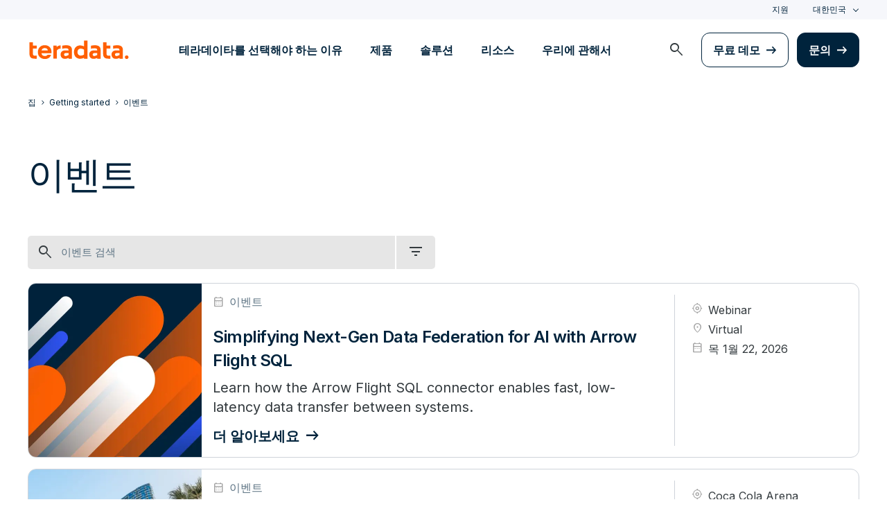

--- FILE ---
content_type: text/html; charset=utf-8
request_url: https://kr.teradata.com/events
body_size: 65708
content:

<!DOCTYPE html>
<html lang="ko" class="fonts-loaded">
<head id="head">
<meta charset="UTF-8" />
<meta name="viewport" content="width=device-width, initial-scale=1" />
<title>&#xC774;&#xBCA4;&#xD2B8; | Data and Analytics Events | Teradata Events</title>
<meta property="og:title" content="&#xC774;&#xBCA4;&#xD2B8; | Data and Analytics Events | Teradata Events" />
<meta name="description" content="&#xC624;&#xD504;&#xB77C;&#xC778;, &#xC628;&#xB77C;&#xC778;, &#xC628;&#xB514;&#xB9E8;&#xB4DC; &#xBC0F; &#xC804; &#xC138;&#xACC4; &#xACF3;&#xACF3;&#xC5D0;&#xC11C; &#xC608;&#xC815;&#xB418;&#xC5B4; &#xC788;&#xB294; &#xB2E4;&#xC591;&#xD55C; &#xD14C;&#xB77C;&#xB370;&#xC774;&#xD0C0; &#xC774;&#xBCA4;&#xD2B8;&#xC640; &#xADF8; &#xC678; &#xB370;&#xC774;&#xD130; &#xBC0F; &#xC560;&#xB110;&#xB9AC;&#xD2F1;&#xC2A4; &#xAD00;&#xB828; &#xCEE8;&#xD37C;&#xB7F0;&#xC2A4; &#xD589;&#xC0AC; &#xC815;&#xBCF4;&#xB97C; &#xD655;&#xC778;&#xD558;&#xC138;&#xC694;.">
<meta property="og:description" content="&#xC624;&#xD504;&#xB77C;&#xC778;, &#xC628;&#xB77C;&#xC778;, &#xC628;&#xB514;&#xB9E8;&#xB4DC; &#xBC0F; &#xC804; &#xC138;&#xACC4; &#xACF3;&#xACF3;&#xC5D0;&#xC11C; &#xC608;&#xC815;&#xB418;&#xC5B4; &#xC788;&#xB294; &#xB2E4;&#xC591;&#xD55C; &#xD14C;&#xB77C;&#xB370;&#xC774;&#xD0C0; &#xC774;&#xBCA4;&#xD2B8;&#xC640; &#xADF8; &#xC678; &#xB370;&#xC774;&#xD130; &#xBC0F; &#xC560;&#xB110;&#xB9AC;&#xD2F1;&#xC2A4; &#xAD00;&#xB828; &#xCEE8;&#xD37C;&#xB7F0;&#xC2A4; &#xD589;&#xC0AC; &#xC815;&#xBCF4;&#xB97C; &#xD655;&#xC778;&#xD558;&#xC138;&#xC694;." />
<link rel="alternate" type="application/rss+xml" title="RSS feed for Teradata Press Releases" href="https://kr.teradata.com/rss/news" />
<link rel="alternate" type="application/rss+xml" title="RSS feed for Teradata Blogs" href="https://kr.teradata.com/rss/blogs" />
<link rel="canonical" href="https://kr.teradata.com/events" />
<link rel="alternate" hreflang="x-default" href="https://www.teradata.com/events" />
<link rel="alternate" hreflang="en" href="https://www.teradata.com/events" />
<link rel="alternate" hreflang="de" href="https://www.teradata.de/events" />
<link rel="alternate" hreflang="fr" href="https://www.teradata.fr/events" />
<link rel="alternate" hreflang="ja" href="https://www.teradata.jp/events" />
<link rel="alternate" hreflang="ko" href="https://kr.teradata.com/events" />

<meta property="og:image:width" content="640" />
<meta property="og:image:height" content="336" />
<meta name="twitter:card" content="summary_large_image" />
<meta property="og:image" content="https://kr.teradata.com/Content/Assets/default/teradata-logo-social.png" />
<meta property="twitter:image" content="https://kr.teradata.com/Content/Assets/default/teradata-logo-social.png" />
<meta property="og:type" content="website" />
<meta name="twitter:site" content="@teradata" />
<meta property="article:published_time" content="2025-01-17T09:29:46-08:00" />
<meta property="article:modified_time" content="2025-01-21T12:11:33-08:00" />
<script type="text/javascript">
    window.dataLayer = window.dataLayer || [];
    if (typeof gtag === 'undefined') {
        function gtag() { dataLayer.push(arguments); }
    }
      
    gtag('event', 'kenticoPageDetails', {
        'LastModified': '01/21/2025',
        'CreatedPublish': '01/17/2025'
    });
        
</script>


<link rel="preconnect" href="https://marvel-b1-cdn.bc0a.com/" crossorigin />
<link rel="dns-prefetch" href="https://marvel-b1-cdn.bc0a.com/" />
<link rel="preconnect" href="https://www.googletagmanager.com/" crossorigin />
<link rel="dns-prefetch" href="https://www.googletagmanager.com/" />
<link rel="preconnect" href="https://fonts.googleapis.com">
<link rel="preconnect" href="https://fonts.gstatic.com" crossorigin>
<link rel="preconnect" href="https://js.monitor.azure.com/" crossorigin />
<link rel="dns-prefetch" href="https://js.monitor.azure.com/" />

<link rel="dns-prefetch" href="https://celebrus.teradata.com/" />
<link rel="dns-prefetch" href="https://geoip-js.com/" />
<link rel="dns-prefetch" href="https://www.google-analytics.com/" />
<script type="text/javascript">
window.dataLayer = window.dataLayer || [];
if (typeof gtag === 'undefined') {
function gtag() { dataLayer.push(arguments); }
}
if (localStorage.getItem('consentMode') === null) {
gtag('consent', 'default', {
'ad_storage': 'denied',
'ad_user_data ': 'denied',
'ad_personalization': 'denied',
'analytics_storage': 'denied',
'personalization_storage': 'denied',
'functionality_storage': 'denied',
'security_storage': 'denied'
});
} else {
gtag('consent', 'default', JSON.parse(localStorage.getItem('consentMode')));
}
</script>
<!-- Google Tag Manager -->
<script>(function(w,d,s,l,i){w[l]=w[l]||[];w[l].push({'gtm.start':
new Date().getTime(),event:'gtm.js'});var f=d.getElementsByTagName(s)[0],
j=d.createElement(s),dl=l!='dataLayer'?'&l='+l:'';j.async=true;j.src=
'https://www.googletagmanager.com/gtm.js?id='+i+dl;f.parentNode.insertBefore(j,f);
})(window,document,'script','dataLayer','GTM-TVR3P3LC');</script>
<!-- End Google Tag Manager -->
<!-- Google Tag Manager -->
<script type="text/javascript">
(function (w, d, s, l, i) {
w[l] = w[l] || []; w[l].push({
'gtm.start':
new Date().getTime(), event: 'gtm.js'
}); var f = d.getElementsByTagName(s)[0],
j = d.createElement(s), dl = l != 'dataLayer' ? '&l=' + l : ''; j.async = true; j.src =
'https://www.googletagmanager.com/gtm.js?id=' + i + dl; f.parentNode.insertBefore(j, f);
})(window, document, 'script', 'dataLayer', 'GTM-MH978LC');</script>
<!-- End Google Tag Manager -->

<link href="https://fonts.googleapis.com/css2?family=Inter:wght@300;400;600&display=block" rel="stylesheet">
<link rel="stylesheet" href="https://fonts.googleapis.com/css2?family=Material+Symbols+Outlined:opsz,wght,FILL,GRAD@48,400,0,0&display=block" />
<link href="/Content/Styles/compiled/main.css?token=1.3778.0.3777" rel="stylesheet" type="text/css" />


<style>.anti-flicker { visibility: hidden !important }</style>
<script>(function (e, t, p) { var n = document.documentElement, s = { p: [], r: [] }, u = { p: s.p, r: s.r, push: function (e) { s.p.push(e) }, ready: function (e) { s.r.push(e) } }; e.intellimize = u, n.className += " " + p, setTimeout(function () { n.className = n.className.replace(RegExp(" ?" + p), "") }, t) })(window, 4000, 'anti-flicker')</script>
<link rel="preload" href="https://cdn.intellimize.co/snippet/117395157.js" as="script">
<script src="https://cdn.intellimize.co/snippet/117395157.js" async onerror="document.documentElement.className = document.documentElement.className.replace(RegExp(' ?anti-flicker'), '');"></script>
<link rel="preconnect" href="https://api.intellimize.co" crossorigin>
<link rel="preconnect" href="https://117395157.intellimizeio.com">
<link rel="preconnect" href="https://log.intellimize.co" crossorigin>
<script type="text/javascript">!function(T,l,y){var S=T.location,k="script",D="instrumentationKey",C="ingestionendpoint",I="disableExceptionTracking",E="ai.device.",b="toLowerCase",w="crossOrigin",N="POST",e="appInsightsSDK",t=y.name||"appInsights";(y.name||T[e])&&(T[e]=t);var n=T[t]||function(d){var g=!1,f=!1,m={initialize:!0,queue:[],sv:"5",version:2,config:d};function v(e,t){var n={},a="Browser";return n[E+"id"]=a[b](),n[E+"type"]=a,n["ai.operation.name"]=S&&S.pathname||"_unknown_",n["ai.internal.sdkVersion"]="javascript:snippet_"+(m.sv||m.version),{time:function(){var e=new Date;function t(e){var t=""+e;return 1===t.length&&(t="0"+t),t}return e.getUTCFullYear()+"-"+t(1+e.getUTCMonth())+"-"+t(e.getUTCDate())+"T"+t(e.getUTCHours())+":"+t(e.getUTCMinutes())+":"+t(e.getUTCSeconds())+"."+((e.getUTCMilliseconds()/1e3).toFixed(3)+"").slice(2,5)+"Z"}(),iKey:e,name:"Microsoft.ApplicationInsights."+e.replace(/-/g,"")+"."+t,sampleRate:100,tags:n,data:{baseData:{ver:2}}}}var h=d.url||y.src;if(h){function a(e){var t,n,a,i,r,o,s,c,u,p,l;g=!0,m.queue=[],f||(f=!0,t=h,s=function(){var e={},t=d.connectionString;if(t)for(var n=t.split(";"),a=0;a<n.length;a++){var i=n[a].split("=");2===i.length&&(e[i[0][b]()]=i[1])}if(!e[C]){var r=e.endpointsuffix,o=r?e.location:null;e[C]="https://"+(o?o+".":"")+"dc."+(r||"services.visualstudio.com")}return e}(),c=s[D]||d[D]||"",u=s[C],p=u?u+"/v2/track":d.endpointUrl,(l=[]).push((n="SDK LOAD Failure: Failed to load Application Insights SDK script (See stack for details)",a=t,i=p,(o=(r=v(c,"Exception")).data).baseType="ExceptionData",o.baseData.exceptions=[{typeName:"SDKLoadFailed",message:n.replace(/\./g,"-"),hasFullStack:!1,stack:n+"\nSnippet failed to load ["+a+"] -- Telemetry is disabled\nHelp Link: https://go.microsoft.com/fwlink/?linkid=2128109\nHost: "+(S&&S.pathname||"_unknown_")+"\nEndpoint: "+i,parsedStack:[]}],r)),l.push(function(e,t,n,a){var i=v(c,"Message"),r=i.data;r.baseType="MessageData";var o=r.baseData;return o.message='AI (Internal): 99 message:"'+("SDK LOAD Failure: Failed to load Application Insights SDK script (See stack for details) ("+n+")").replace(/\"/g,"")+'"',o.properties={endpoint:a},i}(0,0,t,p)),function(e,t){if(JSON){var n=T.fetch;if(n&&!y.useXhr)n(t,{method:N,body:JSON.stringify(e),mode:"cors"});else if(XMLHttpRequest){var a=new XMLHttpRequest;a.open(N,t),a.setRequestHeader("Content-type","application/json"),a.send(JSON.stringify(e))}}}(l,p))}function i(e,t){f||setTimeout(function(){!t&&m.core||a()},500)}var e=function(){var n=l.createElement(k);n.src=h;var e=y[w];return!e&&""!==e||"undefined"==n[w]||(n[w]=e),n.onload=i,n.onerror=a,n.onreadystatechange=function(e,t){"loaded"!==n.readyState&&"complete"!==n.readyState||i(0,t)},n}();y.ld<0?l.getElementsByTagName("head")[0].appendChild(e):setTimeout(function(){l.getElementsByTagName(k)[0].parentNode.appendChild(e)},y.ld||0)}try{m.cookie=l.cookie}catch(p){}function t(e){for(;e.length;)!function(t){m[t]=function(){var e=arguments;g||m.queue.push(function(){m[t].apply(m,e)})}}(e.pop())}var n="track",r="TrackPage",o="TrackEvent";t([n+"Event",n+"PageView",n+"Exception",n+"Trace",n+"DependencyData",n+"Metric",n+"PageViewPerformance","start"+r,"stop"+r,"start"+o,"stop"+o,"addTelemetryInitializer","setAuthenticatedUserContext","clearAuthenticatedUserContext","flush"]),m.SeverityLevel={Verbose:0,Information:1,Warning:2,Error:3,Critical:4};var s=(d.extensionConfig||{}).ApplicationInsightsAnalytics||{};if(!0!==d[I]&&!0!==s[I]){var c="onerror";t(["_"+c]);var u=T[c];T[c]=function(e,t,n,a,i){var r=u&&u(e,t,n,a,i);return!0!==r&&m["_"+c]({message:e,url:t,lineNumber:n,columnNumber:a,error:i}),r},d.autoExceptionInstrumented=!0}return m}(y.cfg);function a(){y.onInit&&y.onInit(n)}(T[t]=n).queue&&0===n.queue.length?(n.queue.push(a),n.trackPageView({})):a()}(window,document,{
src: "https://js.monitor.azure.com/scripts/b/ai.2.min.js", // The SDK URL Source
crossOrigin: "anonymous", 
cfg: { // Application Insights Configuration
    connectionString: 'InstrumentationKey=9c9b0dec-232f-4b10-b7b6-bffff7e84c2b;IngestionEndpoint=https://westus3-1.in.applicationinsights.azure.com/;ApplicationId=7d208ea3-adcc-4a5f-af63-16ca72bef025'
}});</script>
<script src="/js/Celebrus/bsci.js"></script>


<script>
(function () { 
   var script = document.createElement('script');
   script.type = "text/javascript"; 
   script.setAttribute("id", "be-schema-script"); 
   script.setAttribute("data-customerid", "f00000000268306"); 
   script.setAttribute("data-testmode", "true");
   script.setAttribute("src", "https://schema-cf.bc0a.com/corejs/be-schema-v3.js"); 
   var head = document.head || document.getElementsByTagName("head")[0];
   head.appendChild(script); 
})();
</script>

</head>
<body id="jsEventsIndex">
    <div class="container-wide skip__container">
        <a href="#title" id="skip" class="button btn-primary skip__main">Skip to main content</a>
    </div>
<!-- Google Tag Manager (noscript) -->
<noscript>
    <iframe src="https://www.googletagmanager.com/ns.html?id=GTM-TVR3P3LC" height="0" width="0" style="display:none;visibility:hidden"></iframe>
</noscript>
<!-- End Google Tag Manager (noscript) -->
<!-- Google Tag Manager (noscript) -->
<noscript>
    <iframe src="https://www.googletagmanager.com/ns.html?id=GTM-MH978LC" style="display: none; visibility: hidden; height: 0px; width: 0px;"></iframe>
</noscript>
<!-- End Google Tag Manager (noscript) -->
    <div>
        <nav>
            <div class="header-nav-wrapper">
    <section class="header-utility nav-3 background-grayLight color-navy d-none d-xl-flex">
        <div class="container-wide d-flex align-items-center">
            <div class="header-utility__right d-flex">
                <ul class="header-utility__nav me-4">
                            <li><a href="https://support.teradata.com/csm" data-gtm-category="header"
                                    data-gtm-action="utility bar click"
                                    data-gtm-label="&#xC9C0;&#xC6D0;">&#xC9C0;&#xC6D0;</a>
                            </li>
                </ul>
                <section class="td-language-selector">
    <button data-celebrus="Header - Language Selector" data-gtm-category="header"
        data-gtm-action="utility bar click" data-gtm-label="language selector" role="combobox"
        aria-label="Select language" aria-controls="languages" aria-expanded="false" tabindex="0" aria-haspopup="true"
        class="td-language-selector__toggle selected">&#xB300;&#xD55C;&#xBBFC;&#xAD6D;</button>
    <select class="td-language-selector__select" size="5" id="languages">
        <option lang="en-US" role="link" data-href="https://www.teradata.com" id="Global" class="td-language-selector__menu-item" data-gtm-category="header" data-gtm-action="utility bar click" data-gtm-label="language selector Global">Global</option>
        <option lang="de-DE" role="link" data-href="https://www.teradata.de" id="Deutschland" class="td-language-selector__menu-item" data-gtm-category="header" data-gtm-action="utility bar click" data-gtm-label="language selector Deutschland">Deutschland</option>
        <option lang="fr-FR" role="link" data-href="https://www.teradata.fr" id="France" class="td-language-selector__menu-item" data-gtm-category="header" data-gtm-action="utility bar click" data-gtm-label="language selector France">France</option>
        <option lang="ja-JP" role="link" data-href="https://www.teradata.jp" id="&#x65E5;&#x672C;" class="td-language-selector__menu-item" data-gtm-category="header" data-gtm-action="utility bar click" data-gtm-label="language selector &#x65E5;&#x672C;">&#x65E5;&#x672C;</option>
        <option lang="ko-KR" class="td-language-selector__menu-item active" selected="selected" id="&#xB300;&#xD55C;&#xBBFC;&#xAD6D;">&#xB300;&#xD55C;&#xBBFC;&#xAD6D;</option>
    </select>
</section>
            </div>
        </div>
    </section>
    <section id="site-header">
        <header class="header-nav d-none d-xl-flex">
            <div class="container-wide">
                <div class="row">
                    <nav class="col d-flex justify-content-between align-items-center">
                        <div class="header-nav__element d-flex">
                            <a class="header-nav__logo" href="/" data-gtm-category="header"
                                data-gtm-action="header logo click" data-gtm-label="teradata." aria-label="teradata.">
                                <div>
                                    <svg class="teradata-logo">
                                        <use xlink:href="/Content/Assets/svg-defs.svg#teradata-logo"></use>
                                    </svg>
                                </div>
                            </a>
                        </div>
                        <ul data-menu="headerMainMenu" class="header-nav__main-menu header-nav__element nav-1"
                            role="menu">
                                    <li role="presentation"><a href="/why-teradata"
                                            class="header-nav__main-menu__link" data-gtm-category="header"
                                            data-gtm-action="glbl nav click" data-gtm-label="&#xD14C;&#xB77C;&#xB370;&#xC774;&#xD0C0;&#xB97C; &#xC120;&#xD0DD;&#xD574;&#xC57C; &#xD558;&#xB294; &#xC774;&#xC720;"
                                            data-main-link="&#xD14C;&#xB77C;&#xB370;&#xC774;&#xD0C0;&#xB97C; &#xC120;&#xD0DD;&#xD574;&#xC57C; &#xD558;&#xB294; &#xC774;&#xC720;" aria-expanded="false" aria-haspopup="true"
                                            aria-controls="&#xD14C;&#xB77C;&#xB370;&#xC774;&#xD0C0;&#xB97C;-&#xC120;&#xD0DD;&#xD574;&#xC57C;-&#xD558;&#xB294;-&#xC774;&#xC720;"
                                            role="menuitem">&#xD14C;&#xB77C;&#xB370;&#xC774;&#xD0C0;&#xB97C; &#xC120;&#xD0DD;&#xD574;&#xC57C; &#xD558;&#xB294; &#xC774;&#xC720;</a></li>
                                    <li role="presentation"><a href="/platform"
                                            class="header-nav__main-menu__link" data-gtm-category="header"
                                            data-gtm-action="glbl nav click" data-gtm-label="&#xC81C;&#xD488;"
                                            data-main-link="&#xC81C;&#xD488;" aria-expanded="false" aria-haspopup="true"
                                            aria-controls="&#xC81C;&#xD488;"
                                            role="menuitem">&#xC81C;&#xD488;</a></li>
                                    <li role="presentation"><a href="/solutions"
                                            class="header-nav__main-menu__link" data-gtm-category="header"
                                            data-gtm-action="glbl nav click" data-gtm-label="&#xC194;&#xB8E8;&#xC158;"
                                            data-main-link="&#xC194;&#xB8E8;&#xC158;" aria-expanded="false" aria-haspopup="true"
                                            aria-controls="&#xC194;&#xB8E8;&#xC158;"
                                            role="menuitem">&#xC194;&#xB8E8;&#xC158;</a></li>
                                    <li role="presentation"><a href="/insights"
                                            class="header-nav__main-menu__link" data-gtm-category="header"
                                            data-gtm-action="glbl nav click" data-gtm-label="&#xB9AC;&#xC18C;&#xC2A4;"
                                            data-main-link="&#xB9AC;&#xC18C;&#xC2A4;" aria-expanded="false" aria-haspopup="true"
                                            aria-controls="&#xB9AC;&#xC18C;&#xC2A4;"
                                            role="menuitem">&#xB9AC;&#xC18C;&#xC2A4;</a></li>
                                    <li role="presentation"><a href="/about-us"
                                            class="header-nav__main-menu__link" data-gtm-category="header"
                                            data-gtm-action="glbl nav click" data-gtm-label="&#xC6B0;&#xB9AC;&#xC5D0; &#xAD00;&#xD574;&#xC11C;"
                                            data-main-link="&#xC6B0;&#xB9AC;&#xC5D0; &#xAD00;&#xD574;&#xC11C;" aria-expanded="false" aria-haspopup="true"
                                            aria-controls="&#xC6B0;&#xB9AC;&#xC5D0;-&#xAD00;&#xD574;&#xC11C;"
                                            role="menuitem">&#xC6B0;&#xB9AC;&#xC5D0; &#xAD00;&#xD574;&#xC11C;</a></li>
                        </ul>
                        <div class="head-nav__alt-menu-wrapper header-nav__element">
                            <ul class="header-nav__alt-menu d-flex align-items-center justify-content-end relative"
                                role="menu">
                                <li role="presentation">
                                    <button class="header-nav__alt-menu__search d-flex me-3 align-items-center justify-content-center" aria-label="launch search modal"
                                        data-gtm-category="search" data-gtm-action="search icon click"
                                        data-main-search="Search" role="menuitem"
                                        id="search-button" tabindex="0">
                                        <span class="material-symbols-outlined color-slate md-24">search</span>
                                    </button>
                                </li>
                                <li role="presentation">
                                    <a class="button button-secondary me-3" href="/getting-started/demos/clearscape-analytics" data-gtm-category="header" data-gtm-action="cta click" data-gtm-label="&#xBB34;&#xB8CC; &#xB370;&#xBAA8;" role="menuitem">&#xBB34;&#xB8CC; &#xB370;&#xBAA8;</a>
                                </li>
                                <li role="presentation">
                                    <a class="button" href="/about-us/contact" data-gtm-category="header" data-gtm-action="cta click" data-gtm-label="&#xBB38;&#xC758;" role="menuitem">&#xBB38;&#xC758;</a>
                                </li>
                            </ul>
                        </div>
                    </nav>
                </div>
            </div>
            <section id="site-vue-nav"></section>
            <section id="vue-search__drop-section"></section>
        </header>
        <header class="header-nav-mobile d-block d-xl-none">
            <nav class="d-flex justify-content-between align-items-center px-6 shadow--s">
                <a class="header-nav__logo d-flex align-items-center" href="/" data-gtm-category="header"
                    data-gtm-action="header logo click" data-gtm-label="teradata." aria-label="teradata.">
                    <div>
                        <svg class="teradata-logo">
                            <use xlink:href="/Content/Assets/svg-defs.svg#teradata-logo">
                            </use>
                        </svg>
                    </div>
                </a>
                <ul class="header-nav-mobile__top-links">
                    <li>
                        <button data-vue-trigger="header-nav-mobile__search"
                            v-click.prevent="mobileSearchOpen = !mobileSearchOpen; mobileOpen = false"
                            class="header-nav-mobile__search-link" data-gtm-action="search icon click"
                            data-gtm-category="search" data-gtm-label="search" aria-label="Header - Search Mobile">
                            <span class="material-symbols-outlined md-24">search</span>
                        </button>
                    </li>
                    <li>
                        <button data-vue-trigger="header-nav-mobile__menu"
                            aria-label="Click or Press enter to open menu" tabindex="0"
                            data-gtm-action="hamburger nav click" data-gtm-category="header"
                            class="header-nav-mobile__menu-icon">
                            <span></span>
                            <span></span>
                            <span></span>
                            <span></span>
                        </button>
                    </li>
                </ul>
            </nav>

            <section id="vue-mobile-slide"></section>
        </header>
        <div id="vue-blackout"></div>
    </section>
</div>
        </nav>
        <main id="maincontent" >
            

    <div>
        




<nav class="breadcrumb-nav container-wide" aria-label="breadcrumbs">
    <ul itemscope="" itemtype="https://schema.org/BreadcrumbList">
        <li class="breadcrumb-nav-item" itemprop="itemListElement" itemscope="" itemtype="https://schema.org/ListItem">
            <a href="/" data-gtm-category="content page" data-gtm-action="breadcrumb click" data-gtm-label="Teradata | /" itemprop="item"><span itemprop="name">&#xC9D1;</span></a>
            <meta itemprop="position" content="1">
        </li>
            <li class="breadcrumb-nav-item breadcrumb-mobile" itemprop="itemListElement" itemscope="" itemtype="https://schema.org/ListItem">
                <a href="/getting-started" data-gtm-category="content page" data-gtm-action="breadcrumb click" data-gtm-label="Getting started | /getting-started" itemprop="item" itemscope="" itemtype="https://schema.org/WebPage" itemid="/getting-started"><span itemprop="name">Getting started</span></a>
                <meta itemprop="position" content="2">
            </li>
        <li class="breadcrumb-nav-item" itemprop="itemListElement" itemscope="" itemtype="https://schema.org/ListItem">
                <a href="/events" data-gtm-category="content page" data-gtm-action="breadcrumb click" data-gtm-label="&#xC774;&#xBCA4;&#xD2B8; | /events" itemprop="item" itemscope="" itemtype="https://schema.org/WebPage" itemid="/events"><span itemprop="name">&#xC774;&#xBCA4;&#xD2B8;</span></a>
            <meta itemprop="position" content="2">
        </li>
    </ul>
</nav>
    


    </div>
        <section data-celebrus="Headline" class="large-headline teradata-large-headline overflow-hidden large-headline__h1   background-white text-left">
            <div  class="container-wide">
                <div class="">
                    




        <h1 class="heading__large">이벤트</h1>

    


                </div>
            </div>
        </section>

<section id="CardListingPanel" class="section-padding__bottom"></section>

           
<section class="background-grayLight">
    <aside class="be-ix-link-block">
            <div class="be-related-link-container"><div class="be-label">또한 관심</div><ul class="be-list"><li class="be-list-item"><a class="be-related-link" href="/platform/clearscape-analytics/">Get better answers and faster results with...</a></li><li class="be-list-item"><a class="be-related-link" href="/insights/data-platform">Data Platform</a></li><li class="be-list-item"><a class="be-related-link" href="/insights">Gain expert insights from Teradata thought leaders</a></li></ul></div>

    </aside>
</section>

        </main>
        <footer class="footer-nav background-grayLight">
        <script type="text/javascript">document.getElementById('maincontent').classList.remove('with-notification');</script>
    <section class="container-wide">
            <ul class="row footer-nav__desktop d-none d-xl-flex">
                        <li class="col-12 col-md">
                            <div>
                                <h3 class="h4">&#xD14C;&#xB77C;&#xB370;&#xC774;&#xD0C0;&#xB97C; &#xC120;&#xD0DD;&#xD574;&#xC57C; &#xD558;&#xB294; &#xC774;&#xC720;</h3>
                                <ul>
                                    <li>
                                        <a href="/why-teradata" data-gtm-category="Footer" data-gtm-action="footer nav click" data-gtm-label="Why we&#x27;re trusted | /why-teradata">Why we&#x27;re trusted</a>
                                    </li>
                                    <li>
                                        <a href="/trust-security-center" data-gtm-category="Footer" data-gtm-action="footer nav click" data-gtm-label="Trust &amp; Security Center | /trust-security-center">Trust &amp; Security Center</a>
                                    </li>
                                    <li>
                                        <a href="/customers" data-gtm-category="Footer" data-gtm-action="footer nav click" data-gtm-label="&#xC131;&#xACF5; &#xC0AC;&#xB840; | /customers">&#xC131;&#xACF5; &#xC0AC;&#xB840;</a>
                                    </li>
                                    <li>
                                        <a href="/about-us/awards" data-gtm-category="Footer" data-gtm-action="footer nav click" data-gtm-label="&#xC5B4;&#xC6CC;&#xB4DC; | /about-us/awards">&#xC5B4;&#xC6CC;&#xB4DC;</a>
                                    </li>
                                    <li>
                                        <a href="/insights/analyst-content" data-gtm-category="Footer" data-gtm-action="footer nav click" data-gtm-label="&#xC560;&#xB110;&#xB9AC;&#xC2A4;&#xD2B8; &#xCF58;&#xD150;&#xCE20; | /insights/analyst-content">&#xC560;&#xB110;&#xB9AC;&#xC2A4;&#xD2B8; &#xCF58;&#xD150;&#xCE20;</a>
                                    </li>
                                    <li>
                                        <a href="/why-teradata/business-value" data-gtm-category="Footer" data-gtm-action="footer nav click" data-gtm-label="&#xC0AC;&#xC5C5;&#xC801; &#xAC00;&#xCE58; | /why-teradata/business-value">&#xC0AC;&#xC5C5;&#xC801; &#xAC00;&#xCE58;</a>
                                    </li>
                                    <li>
                                        <a href="/platform/deployment" data-gtm-category="Footer" data-gtm-action="footer nav click" data-gtm-label="&#xC804;&#xAC1C; | /platform/deployment">&#xC804;&#xAC1C;</a>
                                    </li>
                            </ul>
                        </div>
                    </li>
                        <li class="col-12 col-md">
                            <div>
                                <h3 class="h4">&#xC81C;&#xD488;</h3>
                                <ul>
                                    <li>
                                        <a href="/platform/vantagecloud" data-gtm-category="Footer" data-gtm-action="footer nav click" data-gtm-label="Teradata VantageCloud | /platform/vantagecloud">Teradata VantageCloud</a>
                                    </li>
                                    <li>
                                        <a href="/platform/deployment/on-premises" data-gtm-category="Footer" data-gtm-action="footer nav click" data-gtm-label="Teradata on premises | /platform/deployment/on-premises">Teradata on premises</a>
                                    </li>
                                    <li>
                                        <a href="/platform/ai-unlimited" data-gtm-category="Footer" data-gtm-action="footer nav click" data-gtm-label="Teradata AI Unlimited | /platform/ai-unlimited">Teradata AI Unlimited</a>
                                    </li>
                                    <li>
                                        <a href="/platform/clearscape-analytics" data-gtm-category="Footer" data-gtm-action="footer nav click" data-gtm-label="ClearScape Analytics | /platform/clearscape-analytics">ClearScape Analytics</a>
                                    </li>
                                    <li>
                                        <a href="/platform/workloads" data-gtm-category="Footer" data-gtm-action="footer nav click" data-gtm-label="&#xC6CC;&#xD06C;&#xB85C;&#xB4DC; | /platform/workloads">&#xC6CC;&#xD06C;&#xB85C;&#xB4DC;</a>
                                    </li>
                                    <li>
                                        <a href="/getting-started/pricing" data-gtm-category="Footer" data-gtm-action="footer nav click" data-gtm-label="&#xC18C;&#xBE44; &#xAC00;&#xACA9; | /getting-started/pricing">&#xC18C;&#xBE44; &#xAC00;&#xACA9;</a>
                                    </li>
                            </ul>
                        </div>
                    </li>
                        <li class="col-12 col-md">
                            <div>
                                <h3 class="h4">&#xC194;&#xB8E8;&#xC158;</h3>
                                <ul>
                                    <li>
                                        <a href="/industries" data-gtm-category="Footer" data-gtm-action="footer nav click" data-gtm-label="&#xC0B0;&#xC5C5; | /industries">&#xC0B0;&#xC5C5;</a>
                                    </li>
                                    <li>
                                        <a href="/solutions/customer-experience" data-gtm-category="Footer" data-gtm-action="footer nav click" data-gtm-label="&#xACE0;&#xAC1D; &#xACBD;&#xD5D8; | /solutions/customer-experience">&#xACE0;&#xAC1D; &#xACBD;&#xD5D8;</a>
                                    </li>
                                    <li>
                                        <a href="/solutions/finance-transformation" data-gtm-category="Footer" data-gtm-action="footer nav click" data-gtm-label="&#xAE08;&#xC735; &#xD601;&#xC2E0; | /solutions/finance-transformation">&#xAE08;&#xC735; &#xD601;&#xC2E0;</a>
                                    </li>
                                    <li>
                                        <a href="/solutions/fraud-prevention" data-gtm-category="Footer" data-gtm-action="footer nav click" data-gtm-label="&#xC0AC;&#xAE30; &#xC608;&#xBC29; | /solutions/fraud-prevention">&#xC0AC;&#xAE30; &#xC608;&#xBC29;</a>
                                    </li>
                                    <li>
                                        <a href="/solutions/dynamic-supply-chain" data-gtm-category="Footer" data-gtm-action="footer nav click" data-gtm-label="&#xACF5;&#xAE09;&#xB9DD; | /solutions/dynamic-supply-chain">&#xACF5;&#xAE09;&#xB9DD;</a>
                                    </li>
                                    <li>
                                        <a href="/solutions/business-use-cases" data-gtm-category="Footer" data-gtm-action="footer nav click" data-gtm-label="&#xC0AC;&#xC6A9; &#xC0AC;&#xB840; | /solutions/business-use-cases">&#xC0AC;&#xC6A9; &#xC0AC;&#xB840;</a>
                                    </li>
                                    <li>
                                        <a href="/partners" data-gtm-category="Footer" data-gtm-action="footer nav click" data-gtm-label="&#xD30C;&#xD2B8;&#xB108; | /partners">&#xD30C;&#xD2B8;&#xB108;</a>
                                    </li>
                                    <li class="d-flex justify-content-start align-items-center">
                                        <a href="https://teradata.my.site.com/teradataPRM/s/login/" data-gtm-category="Footer" data-gtm-action="footer nav click" data-gtm-label="&#xD30C;&#xD2B8;&#xB108; &#xD3EC;&#xD138; &#xB85C;&#xADF8;&#xC778; | https://teradata.my.site.com/teradataPRM/s/login/">&#xD30C;&#xD2B8;&#xB108; &#xD3EC;&#xD138; &#xB85C;&#xADF8;&#xC778;</a>
                                        <span class="material-symbols-outlined md-16 ms-2">open_in_new</span>
                                    </li>
                                    <li>
                                        <a href="/why-teradata/teradata-services" data-gtm-category="Footer" data-gtm-action="footer nav click" data-gtm-label="&#xC11C;&#xBE44;&#xC2A4; | /why-teradata/teradata-services">&#xC11C;&#xBE44;&#xC2A4;</a>
                                    </li>
                            </ul>
                        </div>
                    </li>
                        <li class="col-12 col-md">
                            <div>
                                <h3 class="h4">&#xB9AC;&#xC18C;&#xC2A4;</h3>
                                <ul>
                                    <li>
                                        <a href="/insights/ai-and-machine-learning" data-gtm-category="Footer" data-gtm-action="footer nav click" data-gtm-label="AI/ML | /insights/ai-and-machine-learning">AI/ML</a>
                                    </li>
                                    <li>
                                        <a href="/insights/data-analytics" data-gtm-category="Footer" data-gtm-action="footer nav click" data-gtm-label="&#xB370;&#xC774;&#xD130; &#xBD84;&#xC11D; | /insights/data-analytics">&#xB370;&#xC774;&#xD130; &#xBD84;&#xC11D;</a>
                                    </li>
                                    <li>
                                        <a href="/insights/data-architecture" data-gtm-category="Footer" data-gtm-action="footer nav click" data-gtm-label="Data architecture | /insights/data-architecture">Data architecture</a>
                                    </li>
                                    <li>
                                        <a href="/insights/data-platform" data-gtm-category="Footer" data-gtm-action="footer nav click" data-gtm-label="Data platform | /insights/data-platform">Data platform</a>
                                    </li>
                                    <li>
                                        <a href="/insights/data-security" data-gtm-category="Footer" data-gtm-action="footer nav click" data-gtm-label="&#xB370;&#xC774;&#xD130; &#xBCF4;&#xC548; | /insights/data-security">&#xB370;&#xC774;&#xD130; &#xBCF4;&#xC548;</a>
                                    </li>
                                    <li>
                                        <a href="/university/overview" data-gtm-category="Footer" data-gtm-action="footer nav click" data-gtm-label="&#xD14C;&#xB77C;&#xB370;&#xC774;&#xD0C0; &#xB300;&#xD559;&#xAD50; | /university/overview">&#xD14C;&#xB77C;&#xB370;&#xC774;&#xD0C0; &#xB300;&#xD559;&#xAD50;</a>
                                    </li>
                                    <li>
                                        <a href="/insights/webinars" data-gtm-category="Footer" data-gtm-action="footer nav click" data-gtm-label="&#xC6E8;&#xBE44;&#xB098; | /insights/webinars">&#xC6E8;&#xBE44;&#xB098;</a>
                                    </li>
                                    <li>
                                        <a href="/getting-started/demos" data-gtm-category="Footer" data-gtm-action="footer nav click" data-gtm-label="Demo hub | /getting-started/demos">Demo hub</a>
                                    </li>
                                    <li class="d-flex justify-content-start align-items-center">
                                        <a href="https://developers.teradata.com/" data-gtm-category="Footer" data-gtm-action="footer nav click" data-gtm-label="Developer portal | https://developers.teradata.com/">Developer portal</a>
                                        <span class="material-symbols-outlined md-16 ms-2">open_in_new</span>
                                    </li>
                                    <li class="d-flex justify-content-start align-items-center">
                                        <a href="https://support.teradata.com/csm" data-gtm-category="Footer" data-gtm-action="footer nav click" data-gtm-label="Support portal | https://support.teradata.com/csm">Support portal</a>
                                        <span class="material-symbols-outlined md-16 ms-2">open_in_new</span>
                                    </li>
                            </ul>
                        </div>
                    </li>
                        <li class="col-12 col-md">
                            <div>
                                <h3 class="h4">&#xC6B0;&#xB9AC;&#xC5D0; &#xAD00;&#xD574;&#xC11C;</h3>
                                <ul>
                                    <li>
                                        <a href="/about-us" data-gtm-category="Footer" data-gtm-action="footer nav click" data-gtm-label="&#xC6B0;&#xB9AC;&#xB294; &#xB204;&#xAD6C;&#xC778;&#xAC00; | /about-us">&#xC6B0;&#xB9AC;&#xB294; &#xB204;&#xAD6C;&#xC778;&#xAC00;</a>
                                    </li>
                                    <li>
                                        <a href="/about-us/leadership" data-gtm-category="Footer" data-gtm-action="footer nav click" data-gtm-label="&#xC6B0;&#xB9AC;&#xC758; &#xB9AC;&#xB354;&#xC2ED; | /about-us/leadership">&#xC6B0;&#xB9AC;&#xC758; &#xB9AC;&#xB354;&#xC2ED;</a>
                                    </li>
                                    <li>
                                        <a href="/about-us/our-story" data-gtm-category="Footer" data-gtm-action="footer nav click" data-gtm-label="&#xC6B0;&#xB9AC;&#xC758; &#xC774;&#xC57C;&#xAE30; | /about-us/our-story">&#xC6B0;&#xB9AC;&#xC758; &#xC774;&#xC57C;&#xAE30;</a>
                                    </li>
                                    <li>
                                        <a href="/about-us/environmental-social-governance" data-gtm-category="Footer" data-gtm-action="footer nav click" data-gtm-label="Sustainability | /about-us/environmental-social-governance">Sustainability</a>
                                    </li>
                                    <li>
                                        <a href="/about-us/inclusion-and-diversity" data-gtm-category="Footer" data-gtm-action="footer nav click" data-gtm-label="People &amp; culture | /about-us/inclusion-and-diversity">People &amp; culture</a>
                                    </li>
                                    <li>
                                        <a href="/about-us/teradata-cares" data-gtm-category="Footer" data-gtm-action="footer nav click" data-gtm-label="Teradata Cares | /about-us/teradata-cares">Teradata Cares</a>
                                    </li>
                                    <li>
                                        <a href="/about-us/careers" data-gtm-category="Footer" data-gtm-action="footer nav click" data-gtm-label="&#xACBD;&#xB825; | /about-us/careers">&#xACBD;&#xB825;</a>
                                    </li>
                                    <li>
                                        <a href="/events" data-gtm-category="Footer" data-gtm-action="footer nav click" data-gtm-label="Events and webinars | /events">Events and webinars</a>
                                    </li>
                                    <li>
                                        <a href="/getting-started/executive-briefing-center" data-gtm-category="Footer" data-gtm-action="footer nav click" data-gtm-label="&#xC784;&#xC6D0; &#xBE0C;&#xB9AC;&#xD551; &#xC13C;&#xD130; | /getting-started/executive-briefing-center">&#xC784;&#xC6D0; &#xBE0C;&#xB9AC;&#xD551; &#xC13C;&#xD130;</a>
                                    </li>
                                    <li>
                                        <a href="/newsroom" data-gtm-category="Footer" data-gtm-action="footer nav click" data-gtm-label="&#xB274;&#xC2A4;&#xB8F8; | /newsroom">&#xB274;&#xC2A4;&#xB8F8;</a>
                                    </li>
                                    <li class="d-flex justify-content-start align-items-center">
                                        <a href="https://investor.teradata.com" data-gtm-category="Footer" data-gtm-action="footer nav click" data-gtm-label="&#xD22C;&#xC790;&#xC790; &#xAD00;&#xACC4; | https://investor.teradata.com">&#xD22C;&#xC790;&#xC790; &#xAD00;&#xACC4;</a>
                                        <span class="material-symbols-outlined md-16 ms-2">open_in_new</span>
                                    </li>
                            </ul>
                        </div>
                    </li>
            <li class="col-12 col-md">
                <h3 class=h4>&#xC18C;&#xC15C; &#xBBF8;&#xB514;&#xC5B4;</h3>
                <ul class="footer_social">
                    <li>
                        <a data-gtm-category="Footer" data-gtm-action="social click" data-gtm-label="https://www.linkedin.com/company/teradata" href="https://www.linkedin.com/company/teradata" class="icon-social" target="_blank" rel="noopener" aria-label="Social Link - Teradata on LinkedIn">
                            <svg data-gtm-category="Footer" data-gtm-action="social click" data-gtm-label="https://www.linkedin.com/company/teradata">
                                <use data-gtm-category="Footer" data-gtm-action="social click" data-gtm-label="https://www.linkedin.com/company/teradata" xlink:href="/Content/Assets/svg-defs.svg#icon-social-linkedIn"></use>
                            </svg>
                        </a>
                    </li>
                    <li>
                        <a data-gtm-category="Footer" data-gtm-action="social click" data-gtm-label="https://github.com/Teradata" href="https://github.com/Teradata" class="icon-social" target="_blank" rel="noopener" aria-label="Social Link - Teradata on GitHub">
                            <svg data-gtm-category="Footer" data-gtm-action="social click" data-gtm-label="https://github.com/Teradata">
                                <use data-gtm-category="Footer" data-gtm-action="social click" data-gtm-label="https://github.com/Teradata" xlink:href="/Content/Assets/svg-defs.svg#icon-social-github"></use>
                            </svg>
                        </a>
                    </li>
                    <li>
                        <a data-gtm-category="Footer" data-gtm-action="social click" data-gtm-label="https://medium.com/teradata" href="https://medium.com/teradata" class="icon-social" target="_blank" rel="noopener" aria-label="Social Link - Teradata on Medium">
                            <svg data-gtm-category="Footer" data-gtm-action="social click" data-gtm-label="https://medium.com/teradata">
                                <use data-gtm-category="Footer" data-gtm-action="social click" data-gtm-label="https://medium.com/teradata" xlink:href="/Content/Assets/svg-defs.svg#icon-social-medium"></use>
                            </svg>
                        </a>
                    </li>
                    <li>
                        <a data-gtm-category="Footer" data-gtm-action="social click" data-gtm-label="https://twitter.com/teradata" href="https://twitter.com/teradata" class="icon-social" target="_blank" rel="noopener" aria-label="Social Link - Teradata on Twitter">
                            <svg data-gtm-category="Footer" data-gtm-action="social click" data-gtm-label="https://twitter.com/teradata">
                                <use data-gtm-category="Footer" data-gtm-action="social click" data-gtm-label="https://twitter.com/teradata" xlink:href="/Content/Assets/svg-defs.svg#icon-social-twitter"></use>
                            </svg>
                        </a>
                    </li>
                    <li>
                        <a data-gtm-category="Footer" data-gtm-action="social click" data-gtm-label="https://www.youtube.com/user/teradata" href="https://www.youtube.com/user/teradata" class="icon-social" target="_blank" rel="noopener" aria-label="Social Link - Teradata on Youtube">
                            <svg data-gtm-category="Footer" data-gtm-action="social click" data-gtm-label="https://www.youtube.com/user/teradata">
                                <use data-gtm-category="Footer" data-gtm-action="social click" data-gtm-label="https://www.youtube.com/user/teradata" xlink:href="/Content/Assets/svg-defs.svg#icon-social-youTube"></use>
                            </svg>
                        </a>
                    </li>
                    <li>
                        <a data-gtm-category="Footer" data-gtm-action="social click" data-gtm-label="https://www.facebook.com/Teradata" href="https://www.facebook.com/Teradata" class="icon-social" target="_blank" rel="noopener" aria-label="Social Link - Teradata on Facebook">
                            <svg data-gtm-category="Footer" data-gtm-action="social click" data-gtm-label="https://www.facebook.com/Teradata">
                                <use data-gtm-category="Footer" data-gtm-action="social click" data-gtm-label="https://www.facebook.com/Teradata" xlink:href="/Content/Assets/svg-defs.svg#icon-social-facebook"></use>
                            </svg>
                        </a>
                    </li>
                    <li>
                        <a data-gtm-category="Footer" data-gtm-action="social click" data-gtm-label="https://www.instagram.com/teradata/" href="https://www.instagram.com/teradata/" class="icon-social" target="_blank" rel="noopener" aria-label="Social Link - Teradata on Instagram">
                            <svg data-gtm-category="Footer" data-gtm-action="social click" data-gtm-label="https://www.instagram.com/teradata/">
                                <use data-gtm-category="Footer" data-gtm-action="social click" data-gtm-label="https://www.instagram.com/teradata/" xlink:href="/Content/Assets/svg-defs.svg#icon-social-instagram"></use>
                            </svg>
                        </a>
                    </li>
                    <li>
                        <a data-gtm-category="Footer" data-gtm-action="social click" data-gtm-label="/rss" href="/rss" class="icon-social" aria-label="Social Link - Teradata on RSS">
                            <svg data-gtm-category="Footer" data-gtm-action="social click" data-gtm-label="/rss">
                                <use data-gtm-category="Footer" data-gtm-action="social click" data-gtm-label="/rss" xlink:href="/Content/Assets/svg-defs.svg#icon-social-rss"></use>
                            </svg>
                        </a>
                    </li>
                </ul>
            </li>
        </ul>
        <nav class="accordionContent accordionContent-centered d-block d-xl-none footer-nav__mobile">
                    <details>
                        <summary class="px-0 py-4 d-flex justify-content-between align-items-center">
                            <h4 class="p-0">&#xD14C;&#xB77C;&#xB370;&#xC774;&#xD0C0;&#xB97C; &#xC120;&#xD0DD;&#xD574;&#xC57C; &#xD558;&#xB294; &#xC774;&#xC720;</h4>
                            <span class="icon caret"></span>
                        </summary>
                        <ul class="pb-4">
                            <li class="my-3"><a class="nav-2" href="/why-teradata">Why we&#x27;re trusted</a></li>
                            <li class="my-3"><a class="nav-2" href="/trust-security-center">Trust &amp; Security Center</a></li>
                            <li class="my-3"><a class="nav-2" href="/customers">&#xC131;&#xACF5; &#xC0AC;&#xB840;</a></li>
                            <li class="my-3"><a class="nav-2" href="/about-us/awards">&#xC5B4;&#xC6CC;&#xB4DC;</a></li>
                            <li class="my-3"><a class="nav-2" href="/insights/analyst-content">&#xC560;&#xB110;&#xB9AC;&#xC2A4;&#xD2B8; &#xCF58;&#xD150;&#xCE20;</a></li>
                            <li class="my-3"><a class="nav-2" href="/why-teradata/business-value">&#xC0AC;&#xC5C5;&#xC801; &#xAC00;&#xCE58;</a></li>
                            <li class="my-3"><a class="nav-2" href="/platform/deployment">&#xC804;&#xAC1C;</a></li>
                        </ul>
                    </details>
                    <details>
                        <summary class="px-0 py-4 d-flex justify-content-between align-items-center">
                            <h4 class="p-0">&#xC81C;&#xD488;</h4>
                            <span class="icon caret"></span>
                        </summary>
                        <ul class="pb-4">
                            <li class="my-3"><a class="nav-2" href="/platform/vantagecloud">Teradata VantageCloud</a></li>
                            <li class="my-3"><a class="nav-2" href="/platform/deployment/on-premises">Teradata on premises</a></li>
                            <li class="my-3"><a class="nav-2" href="/platform/ai-unlimited">Teradata AI Unlimited</a></li>
                            <li class="my-3"><a class="nav-2" href="/platform/clearscape-analytics">ClearScape Analytics</a></li>
                            <li class="my-3"><a class="nav-2" href="/platform/workloads">&#xC6CC;&#xD06C;&#xB85C;&#xB4DC;</a></li>
                            <li class="my-3"><a class="nav-2" href="/getting-started/pricing">&#xC18C;&#xBE44; &#xAC00;&#xACA9;</a></li>
                        </ul>
                    </details>
                    <details>
                        <summary class="px-0 py-4 d-flex justify-content-between align-items-center">
                            <h4 class="p-0">&#xC194;&#xB8E8;&#xC158;</h4>
                            <span class="icon caret"></span>
                        </summary>
                        <ul class="pb-4">
                            <li class="my-3"><a class="nav-2" href="/industries">&#xC0B0;&#xC5C5;</a></li>
                            <li class="my-3"><a class="nav-2" href="/solutions/customer-experience">&#xACE0;&#xAC1D; &#xACBD;&#xD5D8;</a></li>
                            <li class="my-3"><a class="nav-2" href="/solutions/finance-transformation">&#xAE08;&#xC735; &#xD601;&#xC2E0;</a></li>
                            <li class="my-3"><a class="nav-2" href="/solutions/fraud-prevention">&#xC0AC;&#xAE30; &#xC608;&#xBC29;</a></li>
                            <li class="my-3"><a class="nav-2" href="/solutions/dynamic-supply-chain">&#xACF5;&#xAE09;&#xB9DD;</a></li>
                            <li class="my-3"><a class="nav-2" href="/solutions/business-use-cases">&#xC0AC;&#xC6A9; &#xC0AC;&#xB840;</a></li>
                            <li class="my-3"><a class="nav-2" href="/partners">&#xD30C;&#xD2B8;&#xB108;</a></li>
                            <li class="my-3"><a class="nav-2" href="https://teradata.my.site.com/teradataPRM/s/login/">&#xD30C;&#xD2B8;&#xB108; &#xD3EC;&#xD138; &#xB85C;&#xADF8;&#xC778;</a></li>
                            <li class="my-3"><a class="nav-2" href="/why-teradata/teradata-services">&#xC11C;&#xBE44;&#xC2A4;</a></li>
                        </ul>
                    </details>
                    <details>
                        <summary class="px-0 py-4 d-flex justify-content-between align-items-center">
                            <h4 class="p-0">&#xB9AC;&#xC18C;&#xC2A4;</h4>
                            <span class="icon caret"></span>
                        </summary>
                        <ul class="pb-4">
                            <li class="my-3"><a class="nav-2" href="/insights/ai-and-machine-learning">AI/ML</a></li>
                            <li class="my-3"><a class="nav-2" href="/insights/data-analytics">&#xB370;&#xC774;&#xD130; &#xBD84;&#xC11D;</a></li>
                            <li class="my-3"><a class="nav-2" href="/insights/data-architecture">Data architecture</a></li>
                            <li class="my-3"><a class="nav-2" href="/insights/data-platform">Data platform</a></li>
                            <li class="my-3"><a class="nav-2" href="/insights/data-security">&#xB370;&#xC774;&#xD130; &#xBCF4;&#xC548;</a></li>
                            <li class="my-3"><a class="nav-2" href="/university/overview">&#xD14C;&#xB77C;&#xB370;&#xC774;&#xD0C0; &#xB300;&#xD559;&#xAD50;</a></li>
                            <li class="my-3"><a class="nav-2" href="/insights/webinars">&#xC6E8;&#xBE44;&#xB098;</a></li>
                            <li class="my-3"><a class="nav-2" href="/getting-started/demos">Demo hub</a></li>
                            <li class="my-3"><a class="nav-2" href="https://developers.teradata.com/">Developer portal</a></li>
                            <li class="my-3"><a class="nav-2" href="https://support.teradata.com/csm">Support portal</a></li>
                        </ul>
                    </details>
                    <details>
                        <summary class="px-0 py-4 d-flex justify-content-between align-items-center">
                            <h4 class="p-0">&#xC6B0;&#xB9AC;&#xC5D0; &#xAD00;&#xD574;&#xC11C;</h4>
                            <span class="icon caret"></span>
                        </summary>
                        <ul class="pb-4">
                            <li class="my-3"><a class="nav-2" href="/about-us">&#xC6B0;&#xB9AC;&#xB294; &#xB204;&#xAD6C;&#xC778;&#xAC00;</a></li>
                            <li class="my-3"><a class="nav-2" href="/about-us/leadership">&#xC6B0;&#xB9AC;&#xC758; &#xB9AC;&#xB354;&#xC2ED;</a></li>
                            <li class="my-3"><a class="nav-2" href="/about-us/our-story">&#xC6B0;&#xB9AC;&#xC758; &#xC774;&#xC57C;&#xAE30;</a></li>
                            <li class="my-3"><a class="nav-2" href="/about-us/environmental-social-governance">Sustainability</a></li>
                            <li class="my-3"><a class="nav-2" href="/about-us/inclusion-and-diversity">People &amp; culture</a></li>
                            <li class="my-3"><a class="nav-2" href="/about-us/teradata-cares">Teradata Cares</a></li>
                            <li class="my-3"><a class="nav-2" href="/about-us/careers">&#xACBD;&#xB825;</a></li>
                            <li class="my-3"><a class="nav-2" href="/events">Events and webinars</a></li>
                            <li class="my-3"><a class="nav-2" href="/getting-started/executive-briefing-center">&#xC784;&#xC6D0; &#xBE0C;&#xB9AC;&#xD551; &#xC13C;&#xD130;</a></li>
                            <li class="my-3"><a class="nav-2" href="/newsroom">&#xB274;&#xC2A4;&#xB8F8;</a></li>
                            <li class="my-3"><a class="nav-2" href="https://investor.teradata.com">&#xD22C;&#xC790;&#xC790; &#xAD00;&#xACC4;</a></li>
                        </ul>
                    </details>
            <nav class="my-7">
                <h3 class=h4>&#xC18C;&#xC15C; &#xBBF8;&#xB514;&#xC5B4;</h3>
                <ul class="footer_social">
                    <li>
                        <a data-gtm-category="Footer" data-gtm-action="social click" data-gtm-label="https://www.linkedin.com/company/teradata" href="https://www.linkedin.com/company/teradata" class="icon-social" target="_blank" rel="noopener" aria-label="Social Link - Teradata on LinkedIn">
                            <svg data-gtm-category="Footer" data-gtm-action="social click" data-gtm-label="https://www.linkedin.com/company/teradata">
                                <use data-gtm-category="Footer" data-gtm-action="social click" data-gtm-label="https://www.linkedin.com/company/teradata" xlink:href="/Content/Assets/svg-defs.svg#icon-social-linkedIn"></use>
                            </svg>
                        </a>
                    </li>
                    <li>
                        <a data-gtm-category="Footer" data-gtm-action="social click" data-gtm-label="https://github.com/Teradata" href="https://github.com/Teradata" class="icon-social" target="_blank" rel="noopener" aria-label="Social Link - Teradata on GitHub">
                            <svg data-gtm-category="Footer" data-gtm-action="social click" data-gtm-label="https://github.com/Teradata">
                                <use data-gtm-category="Footer" data-gtm-action="social click" data-gtm-label="https://github.com/Teradata" xlink:href="/Content/Assets/svg-defs.svg#icon-social-github"></use>
                            </svg>
                        </a>
                    </li>
                    <li>
                        <a data-gtm-category="Footer" data-gtm-action="social click" data-gtm-label="https://medium.com/teradata" href="https://medium.com/teradata" class="icon-social" target="_blank" rel="noopener" aria-label="Social Link - Teradata on Medium">
                            <svg data-gtm-category="Footer" data-gtm-action="social click" data-gtm-label="https://medium.com/teradata">
                                <use data-gtm-category="Footer" data-gtm-action="social click" data-gtm-label="https://medium.com/teradata" xlink:href="/Content/Assets/svg-defs.svg#icon-social-medium"></use>
                        </svg>
                        </a>
                    </li>
                    <li>
                        <a data-gtm-category="Footer" data-gtm-action="social click" data-gtm-label="https://twitter.com/teradata" href="https://twitter.com/teradata" class="icon-social" target="_blank" rel="noopener" aria-label="Social Link - Teradata on Twitter">
                            <svg data-gtm-category="Footer" data-gtm-action="social click" data-gtm-label="https://twitter.com/teradata">
                                <use data-gtm-category="Footer" data-gtm-action="social click" data-gtm-label="https://twitter.com/teradata" xlink:href="/Content/Assets/svg-defs.svg#icon-social-twitter"></use>
                            </svg>
                        </a>
                    </li>
                    <li>
                        <a data-gtm-category="Footer" data-gtm-action="social click" data-gtm-label="https://www.youtube.com/user/teradata" href="https://www.youtube.com/user/teradata" class="icon-social" target="_blank" rel="noopener" aria-label="Social Link - Teradata on Youtube">
                            <svg data-gtm-category="Footer" data-gtm-action="social click" data-gtm-label="https://www.youtube.com/user/teradata">
                                <use data-gtm-category="Footer" data-gtm-action="social click" data-gtm-label="https://www.youtube.com/user/teradata" xlink:href="/Content/Assets/svg-defs.svg#icon-social-youTube"></use>
                            </svg>
                        </a>
                    </li>
                    <li>
                        <a data-gtm-category="Footer" data-gtm-action="social click" data-gtm-label="https://www.facebook.com/Teradata" href="https://www.facebook.com/Teradata" class="icon-social" target="_blank" rel="noopener" aria-label="Social Link - Teradata on Facebook">
                            <svg data-gtm-category="Footer" data-gtm-action="social click" data-gtm-label="https://www.facebook.com/Teradata">
                                <use data-gtm-category="Footer" data-gtm-action="social click" data-gtm-label="https://www.facebook.com/Teradata" xlink:href="/Content/Assets/svg-defs.svg#icon-social-facebook"></use>
                            </svg>
                        </a>
                    </li>
                    <li>
                        <a data-gtm-category="Footer" data-gtm-action="social click" data-gtm-label="https://www.instagram.com/teradata/" href="https://www.instagram.com/teradata/" class="icon-social" target="_blank" rel="noopener" aria-label="Social Link - Teradata on Instagram">
                            <svg data-gtm-category="Footer" data-gtm-action="social click" data-gtm-label="https://www.instagram.com/teradata/">
                                <use data-gtm-category="Footer" data-gtm-action="social click" data-gtm-label="https://www.instagram.com/teradata/" xlink:href="/Content/Assets/svg-defs.svg#icon-social-instagram"></use>
                            </svg>
                        </a>
                    </li>
                    <li>
                        <a data-gtm-category="Footer" data-gtm-action="social click" data-gtm-label="/rss" href="/rss" class="icon-social" aria-label="Social Link - Teradata on RSS">
                            <svg data-gtm-category="Footer" data-gtm-action="social click" data-gtm-label="/rss">
                                <use data-gtm-category="Footer" data-gtm-action="social click" data-gtm-label="/rss" xlink:href="/Content/Assets/svg-defs.svg#icon-social-rss"></use>
                            </svg>
                        </a>
                    </li>
                </ul>
            </nav>
        </nav>

        <div class="row footer-nav__baseline border-top-medium">
            <div class="col-12 col-lg-3 col-xl-4 px-lg-0">
                <span class="copyright">©2026 Teradata. &#xBAA8;&#xB4E0; &#xAD8C;&#xB9AC; &#xBCF4;&#xC720;</span>
            </div>
            <div class="col-12 col-lg-9 col-xl-8 d-flex justify-content-lg-end px-lg-0">
                <ul class="d-flex flex-wrap justify-content-between">
                    <li><a href="/sitemap">Sitemap</a></li>   
                    <li><a href="/privacy">&#xC0AC;&#xC0DD;&#xD65C;</a></li>   
                    <li><a href="/privacy#do-not-sell-share">Don&#x2019;t sell/share my info</a></li>   
                    <li><a href="#tracking-consent">&#xB3D9;&#xC758; &#xCD94;&#xC801;</a></li>   
                    <li><a href="/legal/legal-notice">&#xD569;&#xBC95;&#xC801;&#xC778;</a></li>   
                    <li><a href="/legal/terms-of-use">&#xC774;&#xC6A9; &#xC57D;&#xAD00;</a></li>   
                    <li><a href="/about-us/environmental-social-governance/teradata-accessibility">Accessibility</a></li>   
                    <li><a href="/product-support-policy">&#xC9C0;&#xC6D0; &#xC815;&#xCC45;</a></li>   
                </ul>
            </div>
        </div>
    </section>
</footer>
    </div>
        <script src="/Content/Scripts/dist/Pages/scripts.min.js?token=1.3778.0.3777" defer></script>
        <script src="/Content/Scripts/dist/navigation/nav.min.js?token=1.3778.0.3777" defer></script>
    

    <script src="/Content/Scripts/dist/generic-card-listing/generic-card-listing.min.js?token=1.3778.0.3777" defer></script>

    <script>
        document.addEventListener("DOMContentLoaded", function () {
            window.newGenericCardListingApp('ko-KR', {
                "cardType": "events",
                "celebrusName": "Events listing",
                "searchPlaceholderText": "이벤트 검색",
                "noResultsText": "어 - 오!",
                "noResultsDesc": "발견된 결과 없음",
                "clearAllText": "필터 지우기 및 다시 검색",
                "loadingText": "로드...",
                "loadMore": "더 많은 로드",
                "errorMessage": "오류가 발생했습니다. 다시 시도하십시오.",
                "onDemandText": "재생 가능",
                "previous": "이전의",
                "next": "다음",
                "category": "events",
                "cardInfo": {
                    "events": { "Guid": "insert guid here", "UrlCode": "events", "Name": "이벤트", "Icon": "event", "CtaText": "더 알아보세요" }
                }
            })
        });
    </script>

</body>
</html>


--- FILE ---
content_type: text/javascript
request_url: https://kr.teradata.com/Content/Scripts/dist/generic-card-listing/generic-card-listing.min.js?token=1.3778.0.3777
body_size: 49185
content:
/*! For license information please see generic-card-listing.min.js.LICENSE.txt */
!function(){var e,t,n={33:function(e,t,n){"use strict";function r(e){const t=Object.create(null);for(const n of e.split(","))t[n]=1;return e=>e in t}n.d(t,{$3:function(){return d},$H:function(){return D},BH:function(){return W},BX:function(){return ee},Bm:function(){return w},C4:function(){return Q},CE:function(){return v},CP:function(){return l},DY:function(){return j},Gv:function(){return E},J$:function(){return z},Kg:function(){return _},MZ:function(){return o},Mp:function(){return a},NO:function(){return c},Oj:function(){return i},PT:function(){return R},Qd:function(){return S},Ro:function(){return U},SU:function(){return A},TF:function(){return f},Tg:function(){return N},Tn:function(){return b},Tr:function(){return K},We:function(){return V},X$:function(){return u},Y2:function(){return J},ZH:function(){return $},Zf:function(){return T},bB:function(){return B},cy:function(){return h},gd:function(){return y},pD:function(){return r},rU:function(){return L},tE:function(){return s},u3:function(){return te},vM:function(){return g},v_:function(){return re},yI:function(){return O},yL:function(){return x},yQ:function(){return F}});const o={},i=[],s=()=>{},c=()=>!1,a=e=>111===e.charCodeAt(0)&&110===e.charCodeAt(1)&&(e.charCodeAt(2)>122||e.charCodeAt(2)<97),l=e=>e.startsWith("onUpdate:"),u=Object.assign,f=(e,t)=>{const n=e.indexOf(t);n>-1&&e.splice(n,1)},p=Object.prototype.hasOwnProperty,d=(e,t)=>p.call(e,t),h=Array.isArray,v=e=>"[object Map]"===k(e),g=e=>"[object Set]"===k(e),m=e=>"[object Date]"===k(e),y=e=>"[object RegExp]"===k(e),b=e=>"function"==typeof e,_=e=>"string"==typeof e,w=e=>"symbol"==typeof e,E=e=>null!==e&&"object"==typeof e,x=e=>(E(e)||b(e))&&b(e.then)&&b(e.catch),C=Object.prototype.toString,k=e=>C.call(e),T=e=>k(e).slice(8,-1),S=e=>"[object Object]"===k(e),O=e=>_(e)&&"NaN"!==e&&"-"!==e[0]&&""+parseInt(e,10)===e,A=r(",key,ref,ref_for,ref_key,onVnodeBeforeMount,onVnodeMounted,onVnodeBeforeUpdate,onVnodeUpdated,onVnodeBeforeUnmount,onVnodeUnmounted"),P=e=>{const t=Object.create(null);return n=>t[n]||(t[n]=e(n))},I=/-\w/g,R=P(e=>e.replace(I,e=>e.slice(1).toUpperCase())),M=/\B([A-Z])/g,N=P(e=>e.replace(M,"-$1").toLowerCase()),$=P(e=>e.charAt(0).toUpperCase()+e.slice(1)),L=P(e=>e?`on${$(e)}`:""),D=(e,t)=>!Object.is(e,t),j=(e,...t)=>{for(let n=0;n<e.length;n++)e[n](...t)},F=(e,t,n,r=!1)=>{Object.defineProperty(e,t,{configurable:!0,enumerable:!1,writable:r,value:n})},B=e=>{const t=parseFloat(e);return isNaN(t)?e:t},U=e=>{const t=_(e)?Number(e):NaN;return isNaN(t)?e:t};let G;const V=()=>G||(G="undefined"!=typeof globalThis?globalThis:"undefined"!=typeof self?self:"undefined"!=typeof window?window:void 0!==n.g?n.g:{});const W=r("Infinity,undefined,NaN,isFinite,isNaN,parseFloat,parseInt,decodeURI,decodeURIComponent,encodeURI,encodeURIComponent,Math,Number,Date,Array,Object,Boolean,String,RegExp,Map,Set,JSON,Intl,BigInt,console,Error,Symbol");function K(e){if(h(e)){const t={};for(let n=0;n<e.length;n++){const r=e[n],o=_(r)?X(r):K(r);if(o)for(const e in o)t[e]=o[e]}return t}if(_(e)||E(e))return e}const H=/;(?![^(]*\))/g,Z=/:([^]+)/,q=/\/\*[^]*?\*\//g;function X(e){const t={};return e.replace(q,"").split(H).forEach(e=>{if(e){const n=e.split(Z);n.length>1&&(t[n[0].trim()]=n[1].trim())}}),t}function Q(e){let t="";if(_(e))t=e;else if(h(e))for(let n=0;n<e.length;n++){const r=Q(e[n]);r&&(t+=r+" ")}else if(E(e))for(const n in e)e[n]&&(t+=n+" ");return t.trim()}const Y="itemscope,allowfullscreen,formnovalidate,ismap,nomodule,novalidate,readonly",z=r(Y);function J(e){return!!e||""===e}function ee(e,t){if(e===t)return!0;let n=m(e),r=m(t);if(n||r)return!(!n||!r)&&e.getTime()===t.getTime();if(n=w(e),r=w(t),n||r)return e===t;if(n=h(e),r=h(t),n||r)return!(!n||!r)&&function(e,t){if(e.length!==t.length)return!1;let n=!0;for(let r=0;n&&r<e.length;r++)n=ee(e[r],t[r]);return n}(e,t);if(n=E(e),r=E(t),n||r){if(!n||!r)return!1;if(Object.keys(e).length!==Object.keys(t).length)return!1;for(const n in e){const r=e.hasOwnProperty(n),o=t.hasOwnProperty(n);if(r&&!o||!r&&o||!ee(e[n],t[n]))return!1}}return String(e)===String(t)}function te(e,t){return e.findIndex(e=>ee(e,t))}const ne=e=>!(!e||!0!==e.__v_isRef),re=e=>_(e)?e:null==e?"":h(e)||E(e)&&(e.toString===C||!b(e.toString))?ne(e)?re(e.value):JSON.stringify(e,oe,2):String(e),oe=(e,t)=>ne(t)?oe(e,t.value):v(t)?{[`Map(${t.size})`]:[...t.entries()].reduce((e,[t,n],r)=>(e[ie(t,r)+" =>"]=n,e),{})}:g(t)?{[`Set(${t.size})`]:[...t.values()].map(e=>ie(e))}:w(t)?ie(t):!E(t)||h(t)||S(t)?t:String(t),ie=(e,t="")=>{var n;return w(e)?`Symbol(${null!=(n=e.description)?n:t})`:e}},82:function(e,t,n){"use strict";function r(){return o().__VUE_DEVTOOLS_GLOBAL_HOOK__}function o(){return"undefined"!=typeof navigator&&"undefined"!=typeof window?window:"undefined"!=typeof globalThis?globalThis:{}}n.d(t,{Cx:function(){return i},EW:function(){return o},HH:function(){return r}});const i="function"==typeof Proxy},534:function(e,t,n){"use strict";function r(e,t){for(var n=[],r={},o=0;o<t.length;o++){var i=t[o],s=i[0],c={id:e+":"+o,css:i[1],media:i[2],sourceMap:i[3]};r[s]?r[s].parts.push(c):n.push(r[s]={id:s,parts:[c]})}return n}n.d(t,{A:function(){return h}});var o="undefined"!=typeof document;if("undefined"!=typeof DEBUG&&DEBUG&&!o)throw new Error("vue-style-loader cannot be used in a non-browser environment. Use { target: 'node' } in your Webpack config to indicate a server-rendering environment.");var i={},s=o&&(document.head||document.getElementsByTagName("head")[0]),c=null,a=0,l=!1,u=function(){},f=null,p="data-vue-ssr-id",d="undefined"!=typeof navigator&&/msie [6-9]\b/.test(navigator.userAgent.toLowerCase());function h(e,t,n,o){l=n,f=o||{};var s=r(e,t);return v(s),function(t){for(var n=[],o=0;o<s.length;o++){var c=s[o];(a=i[c.id]).refs--,n.push(a)}t?v(s=r(e,t)):s=[];for(o=0;o<n.length;o++){var a;if(0===(a=n[o]).refs){for(var l=0;l<a.parts.length;l++)a.parts[l]();delete i[a.id]}}}}function v(e){for(var t=0;t<e.length;t++){var n=e[t],r=i[n.id];if(r){r.refs++;for(var o=0;o<r.parts.length;o++)r.parts[o](n.parts[o]);for(;o<n.parts.length;o++)r.parts.push(m(n.parts[o]));r.parts.length>n.parts.length&&(r.parts.length=n.parts.length)}else{var s=[];for(o=0;o<n.parts.length;o++)s.push(m(n.parts[o]));i[n.id]={id:n.id,refs:1,parts:s}}}}function g(){var e=document.createElement("style");return e.type="text/css",s.appendChild(e),e}function m(e){var t,n,r=document.querySelector("style["+p+'~="'+e.id+'"]');if(r){if(l)return u;r.parentNode.removeChild(r)}if(d){var o=a++;r=c||(c=g()),t=_.bind(null,r,o,!1),n=_.bind(null,r,o,!0)}else r=g(),t=w.bind(null,r),n=function(){r.parentNode.removeChild(r)};return t(e),function(r){if(r){if(r.css===e.css&&r.media===e.media&&r.sourceMap===e.sourceMap)return;t(e=r)}else n()}}var y,b=(y=[],function(e,t){return y[e]=t,y.filter(Boolean).join("\n")});function _(e,t,n,r){var o=n?"":r.css;if(e.styleSheet)e.styleSheet.cssText=b(t,o);else{var i=document.createTextNode(o),s=e.childNodes;s[t]&&e.removeChild(s[t]),s.length?e.insertBefore(i,s[t]):e.appendChild(i)}}function w(e,t){var n=t.css,r=t.media,o=t.sourceMap;if(r&&e.setAttribute("media",r),f.ssrId&&e.setAttribute(p,t.id),o&&(n+="\n/*# sourceURL="+o.sources[0]+" */",n+="\n/*# sourceMappingURL=data:application/json;base64,"+btoa(unescape(encodeURIComponent(JSON.stringify(o))))+" */"),e.styleSheet)e.styleSheet.cssText=n;else{for(;e.firstChild;)e.removeChild(e.firstChild);e.appendChild(document.createTextNode(n))}}},641:function(e,t,n){"use strict";n.d(t,{$V:function(){return z},$u:function(){return de},$y:function(){return xe},CE:function(){return sn},Df:function(){return W},E:function(){return Me},EW:function(){return Wn},FK:function(){return qt},Fv:function(){return mn},Gt:function(){return Qe},Gy:function(){return M},K9:function(){return Rt},Lk:function(){return pn},MZ:function(){return V},OW:function(){return B},Q3:function(){return yn},QP:function(){return $},WQ:function(){return Ye},Wv:function(){return cn},bF:function(){return dn},bo:function(){return S},dY:function(){return v},eW:function(){return gn},gN:function(){return Ce},h:function(){return Kn},k6:function(){return T},nI:function(){return Sn},pI:function(){return Se},pM:function(){return K},pR:function(){return j},qL:function(){return s},sV:function(){return fe},tY:function(){return Gt},uX:function(){return en},wB:function(){return et}});var r=n(953),o=n(33);function i(e,t,n,r){try{return r?e(...r):e()}catch(e){c(e,t,n)}}function s(e,t,n,r){if((0,o.Tn)(e)){const s=i(e,t,n,r);return s&&(0,o.yL)(s)&&s.catch(e=>{c(e,t,n)}),s}if((0,o.cy)(e)){const o=[];for(let i=0;i<e.length;i++)o.push(s(e[i],t,n,r));return o}}function c(e,t,n,s=!0){t&&t.vnode;const{errorHandler:c,throwUnhandledErrorInProduction:a}=t&&t.appContext.config||o.MZ;if(t){let o=t.parent;const s=t.proxy,a=`https://vuejs.org/error-reference/#runtime-${n}`;for(;o;){const t=o.ec;if(t)for(let n=0;n<t.length;n++)if(!1===t[n](e,s,a))return;o=o.parent}if(c)return(0,r.C4)(),i(c,null,10,[e,s,a]),void(0,r.bl)()}!function(e,t,n,r=!0,o=!1){if(o)throw e}(e,0,0,s,a)}const a=[];let l=-1;const u=[];let f=null,p=0;const d=Promise.resolve();let h=null;function v(e){const t=h||d;return e?t.then(this?e.bind(this):e):t}function g(e){if(!(1&e.flags)){const t=w(e),n=a[a.length-1];!n||!(2&e.flags)&&t>=w(n)?a.push(e):a.splice(function(e){let t=l+1,n=a.length;for(;t<n;){const r=t+n>>>1,o=a[r],i=w(o);i<e||i===e&&2&o.flags?t=r+1:n=r}return t}(t),0,e),e.flags|=1,m()}}function m(){h||(h=d.then(E))}function y(e){(0,o.cy)(e)?u.push(...e):f&&-1===e.id?f.splice(p+1,0,e):1&e.flags||(u.push(e),e.flags|=1),m()}function b(e,t,n=l+1){for(0;n<a.length;n++){const t=a[n];if(t&&2&t.flags){if(e&&t.id!==e.uid)continue;0,a.splice(n,1),n--,4&t.flags&&(t.flags&=-2),t(),4&t.flags||(t.flags&=-2)}}}function _(e){if(u.length){const e=[...new Set(u)].sort((e,t)=>w(e)-w(t));if(u.length=0,f)return void f.push(...e);for(f=e,p=0;p<f.length;p++){const e=f[p];0,4&e.flags&&(e.flags&=-2),8&e.flags||e(),e.flags&=-2}f=null,p=0}}const w=e=>null==e.id?2&e.flags?-1:1/0:e.id;function E(e){o.tE;try{for(l=0;l<a.length;l++){const e=a[l];!e||8&e.flags||(4&e.flags&&(e.flags&=-2),i(e,e.i,e.i?15:14),4&e.flags||(e.flags&=-2))}}finally{for(;l<a.length;l++){const e=a[l];e&&(e.flags&=-2)}l=-1,a.length=0,_(),h=null,(a.length||u.length)&&E(e)}}let x=null,C=null;function k(e){const t=x;return x=e,C=e&&e.type.__scopeId||null,t}function T(e,t=x,n){if(!t)return e;if(e._n)return e;const r=(...n)=>{r._d&&rn(-1);const o=k(t);let i;try{i=e(...n)}finally{k(o),r._d&&rn(1)}return i};return r._n=!0,r._c=!0,r._d=!0,r}function S(e,t){if(null===x)return e;const n=Un(x),i=e.dirs||(e.dirs=[]);for(let e=0;e<t.length;e++){let[s,c,a,l=o.MZ]=t[e];s&&((0,o.Tn)(s)&&(s={mounted:s,updated:s}),s.deep&&(0,r.hV)(c),i.push({dir:s,instance:n,value:c,oldValue:void 0,arg:a,modifiers:l}))}return e}function O(e,t,n,o){const i=e.dirs,c=t&&t.dirs;for(let a=0;a<i.length;a++){const l=i[a];c&&(l.oldValue=c[a].value);let u=l.dir[o];u&&((0,r.C4)(),s(u,n,8,[e.el,l,e,t]),(0,r.bl)())}}const A=Symbol("_vte"),P=e=>e.__isTeleport;const I=Symbol("_leaveCb"),R=Symbol("_enterCb");function M(){const e={isMounted:!1,isLeaving:!1,isUnmounting:!1,leavingVNodes:new Map};return fe(()=>{e.isMounted=!0}),he(()=>{e.isUnmounting=!0}),e}const N=[Function,Array],$={mode:String,appear:Boolean,persisted:Boolean,onBeforeEnter:N,onEnter:N,onAfterEnter:N,onEnterCancelled:N,onBeforeLeave:N,onLeave:N,onAfterLeave:N,onLeaveCancelled:N,onBeforeAppear:N,onAppear:N,onAfterAppear:N,onAppearCancelled:N},L=e=>{const t=e.subTree;return t.component?L(t.component):t};function D(e){let t=e[0];if(e.length>1){let n=!1;for(const r of e)if(r.type!==Qt){0,t=r,n=!0;break}}return t}const j={name:"BaseTransition",props:$,setup(e,{slots:t}){const n=Sn(),o=M();return()=>{const i=t.default&&W(t.default(),!0);if(!i||!i.length)return;const s=D(i),c=(0,r.ux)(e),{mode:a}=c;if(o.isLeaving)return U(s);const l=G(s);if(!l)return U(s);let u=B(l,c,o,n,e=>u=e);l.type!==Qt&&V(l,u);let f=n.subTree&&G(n.subTree);if(f&&f.type!==Qt&&!ln(f,l)&&L(n).type!==Qt){let e=B(f,c,o,n);if(V(f,e),"out-in"===a&&l.type!==Qt)return o.isLeaving=!0,e.afterLeave=()=>{o.isLeaving=!1,8&n.job.flags||n.update(),delete e.afterLeave,f=void 0},U(s);"in-out"===a&&l.type!==Qt?e.delayLeave=(e,t,n)=>{F(o,f)[String(f.key)]=f,e[I]=()=>{t(),e[I]=void 0,delete u.delayedLeave,f=void 0},u.delayedLeave=()=>{n(),delete u.delayedLeave,f=void 0}}:f=void 0}else f&&(f=void 0);return s}}};function F(e,t){const{leavingVNodes:n}=e;let r=n.get(t.type);return r||(r=Object.create(null),n.set(t.type,r)),r}function B(e,t,n,r,i){const{appear:c,mode:a,persisted:l=!1,onBeforeEnter:u,onEnter:f,onAfterEnter:p,onEnterCancelled:d,onBeforeLeave:h,onLeave:v,onAfterLeave:g,onLeaveCancelled:m,onBeforeAppear:y,onAppear:b,onAfterAppear:_,onAppearCancelled:w}=t,E=String(e.key),x=F(n,e),C=(e,t)=>{e&&s(e,r,9,t)},k=(e,t)=>{const n=t[1];C(e,t),(0,o.cy)(e)?e.every(e=>e.length<=1)&&n():e.length<=1&&n()},T={mode:a,persisted:l,beforeEnter(t){let r=u;if(!n.isMounted){if(!c)return;r=y||u}t[I]&&t[I](!0);const o=x[E];o&&ln(e,o)&&o.el[I]&&o.el[I](),C(r,[t])},enter(e){let t=f,r=p,o=d;if(!n.isMounted){if(!c)return;t=b||f,r=_||p,o=w||d}let i=!1;const s=e[R]=t=>{i||(i=!0,C(t?o:r,[e]),T.delayedLeave&&T.delayedLeave(),e[R]=void 0)};t?k(t,[e,s]):s()},leave(t,r){const o=String(e.key);if(t[R]&&t[R](!0),n.isUnmounting)return r();C(h,[t]);let i=!1;const s=t[I]=n=>{i||(i=!0,r(),C(n?m:g,[t]),t[I]=void 0,x[o]===e&&delete x[o])};x[o]=e,v?k(v,[t,s]):s()},clone(e){const o=B(e,t,n,r,i);return i&&i(o),o}};return T}function U(e){if(ee(e))return(e=vn(e)).children=null,e}function G(e){if(!ee(e))return P(e.type)&&e.children?D(e.children):e;if(e.component)return e.component.subTree;const{shapeFlag:t,children:n}=e;if(n){if(16&t)return n[0];if(32&t&&(0,o.Tn)(n.default))return n.default()}}function V(e,t){6&e.shapeFlag&&e.component?(e.transition=t,V(e.component.subTree,t)):128&e.shapeFlag?(e.ssContent.transition=t.clone(e.ssContent),e.ssFallback.transition=t.clone(e.ssFallback)):e.transition=t}function W(e,t=!1,n){let r=[],o=0;for(let i=0;i<e.length;i++){let s=e[i];const c=null==n?s.key:String(n)+String(null!=s.key?s.key:i);s.type===qt?(128&s.patchFlag&&o++,r=r.concat(W(s.children,t,c))):(t||s.type!==Qt)&&r.push(null!=c?vn(s,{key:c}):s)}if(o>1)for(let e=0;e<r.length;e++)r[e].patchFlag=-2;return r}function K(e,t){return(0,o.Tn)(e)?(()=>(0,o.X$)({name:e.name},t,{setup:e}))():e}function H(e){e.ids=[e.ids[0]+e.ids[2]+++"-",0,0]}const Z=new WeakMap;function q(e,t,n,s,c=!1){if((0,o.cy)(e))return void e.forEach((e,r)=>q(e,t&&((0,o.cy)(t)?t[r]:t),n,s,c));if(Y(s)&&!c)return void(512&s.shapeFlag&&s.type.__asyncResolved&&s.component.subTree.component&&q(e,t,n,s.component.subTree));const a=4&s.shapeFlag?Un(s.component):s.el,l=c?null:a,{i:u,r:f}=e;const p=t&&t.r,d=u.refs===o.MZ?u.refs={}:u.refs,h=u.setupState,v=(0,r.ux)(h),g=h===o.MZ?o.NO:e=>(0,o.$3)(v,e);if(null!=p&&p!==f)if(X(t),(0,o.Kg)(p))d[p]=null,g(p)&&(h[p]=null);else if((0,r.i9)(p)){p.value=null;const e=t;e.k&&(d[e.k]=null)}if((0,o.Tn)(f))i(f,u,12,[l,d]);else{const t=(0,o.Kg)(f),i=(0,r.i9)(f);if(t||i){const r=()=>{if(e.f){const n=t?g(f)?h[f]:d[f]:f.value;if(c)(0,o.cy)(n)&&(0,o.TF)(n,a);else if((0,o.cy)(n))n.includes(a)||n.push(a);else if(t)d[f]=[a],g(f)&&(h[f]=d[f]);else{const t=[a];f.value=t,e.k&&(d[e.k]=t)}}else t?(d[f]=l,g(f)&&(h[f]=l)):i&&(f.value=l,e.k&&(d[e.k]=l))};if(l){const t=()=>{r(),Z.delete(e)};t.id=-1,Z.set(e,t),It(t,n)}else X(e),r()}else 0}}function X(e){const t=Z.get(e);t&&(t.flags|=8,Z.delete(e))}const Q=e=>8===e.nodeType;(0,o.We)().requestIdleCallback,(0,o.We)().cancelIdleCallback;const Y=e=>!!e.type.__asyncLoader;function z(e){(0,o.Tn)(e)&&(e={loader:e});const{loader:t,loadingComponent:n,errorComponent:i,delay:s=200,hydrate:a,timeout:l,suspensible:u=!0,onError:f}=e;let p,d=null,h=0;const v=()=>{let e;return d||(e=d=t().catch(e=>{if(e=e instanceof Error?e:new Error(String(e)),f)return new Promise((t,n)=>{f(e,()=>t((h++,d=null,v())),()=>n(e),h+1)});throw e}).then(t=>e!==d&&d?d:(t&&(t.__esModule||"Module"===t[Symbol.toStringTag])&&(t=t.default),p=t,t)))};return K({name:"AsyncComponentWrapper",__asyncLoader:v,__asyncHydrate(e,t,n){let r=!1;(t.bu||(t.bu=[])).push(()=>r=!0);const o=()=>{r||n()},i=a?()=>{const n=a(o,t=>function(e,t){if(Q(e)&&"["===e.data){let n=1,r=e.nextSibling;for(;r;){if(1===r.nodeType){if(!1===t(r))break}else if(Q(r))if("]"===r.data){if(0===--n)break}else"["===r.data&&n++;r=r.nextSibling}}else t(e)}(e,t));n&&(t.bum||(t.bum=[])).push(n)}:o;p?i():v().then(()=>!t.isUnmounted&&i())},get __asyncResolved(){return p},setup(){const e=Tn;if(H(e),p)return()=>J(p,e);const t=t=>{d=null,c(t,e,13,!i)};if(u&&e.suspense||$n)return v().then(t=>()=>J(t,e)).catch(e=>(t(e),()=>i?dn(i,{error:e}):null));const o=(0,r.KR)(!1),a=(0,r.KR)(),f=(0,r.KR)(!!s);return s&&setTimeout(()=>{f.value=!1},s),null!=l&&setTimeout(()=>{if(!o.value&&!a.value){const e=new Error(`Async component timed out after ${l}ms.`);t(e),a.value=e}},l),v().then(()=>{o.value=!0,e.parent&&ee(e.parent.vnode)&&e.parent.update()}).catch(e=>{t(e),a.value=e}),()=>o.value&&p?J(p,e):a.value&&i?dn(i,{error:a.value}):n&&!f.value?J(n,e):void 0}})}function J(e,t){const{ref:n,props:r,children:o,ce:i}=t.vnode,s=dn(e,r,o);return s.ref=n,s.ce=i,delete t.vnode.ce,s}const ee=e=>e.type.__isKeepAlive;RegExp,RegExp;function te(e,t){return(0,o.cy)(e)?e.some(e=>te(e,t)):(0,o.Kg)(e)?e.split(",").includes(t):!!(0,o.gd)(e)&&(e.lastIndex=0,e.test(t))}function ne(e,t){oe(e,"a",t)}function re(e,t){oe(e,"da",t)}function oe(e,t,n=Tn){const r=e.__wdc||(e.__wdc=()=>{let t=n;for(;t;){if(t.isDeactivated)return;t=t.parent}return e()});if(ae(t,r,n),n){let e=n.parent;for(;e&&e.parent;)ee(e.parent.vnode)&&ie(r,t,n,e),e=e.parent}}function ie(e,t,n,r){const i=ae(t,e,r,!0);ve(()=>{(0,o.TF)(r[t],i)},n)}function se(e){e.shapeFlag&=-257,e.shapeFlag&=-513}function ce(e){return 128&e.shapeFlag?e.ssContent:e}function ae(e,t,n=Tn,o=!1){if(n){const i=n[e]||(n[e]=[]),c=t.__weh||(t.__weh=(...o)=>{(0,r.C4)();const i=Pn(n),c=s(t,n,e,o);return i(),(0,r.bl)(),c});return o?i.unshift(c):i.push(c),c}}const le=e=>(t,n=Tn)=>{$n&&"sp"!==e||ae(e,(...e)=>t(...e),n)},ue=le("bm"),fe=le("m"),pe=le("bu"),de=le("u"),he=le("bum"),ve=le("um"),ge=le("sp"),me=le("rtg"),ye=le("rtc");function be(e,t=Tn){ae("ec",e,t)}const _e="components",we="directives";const Ee=Symbol.for("v-ndc");function xe(e){return(0,o.Kg)(e)?ke(_e,e,!1)||e:e||Ee}function Ce(e){return ke(we,e)}function ke(e,t,n=!0,r=!1){const i=x||Tn;if(i){const n=i.type;if(e===_e){const e=Gn(n,!1);if(e&&(e===t||e===(0,o.PT)(t)||e===(0,o.ZH)((0,o.PT)(t))))return n}const s=Te(i[e]||n[e],t)||Te(i.appContext[e],t);return!s&&r?n:s}}function Te(e,t){return e&&(e[t]||e[(0,o.PT)(t)]||e[(0,o.ZH)((0,o.PT)(t))])}function Se(e,t,n,i){let s;const c=n&&n[i],a=(0,o.cy)(e);if(a||(0,o.Kg)(e)){let n=!1,o=!1;a&&(0,r.g8)(e)&&(n=!(0,r.fE)(e),o=(0,r.Tm)(e),e=(0,r.qA)(e)),s=new Array(e.length);for(let i=0,a=e.length;i<a;i++)s[i]=t(n?o?(0,r.a1)((0,r.lJ)(e[i])):(0,r.lJ)(e[i]):e[i],i,void 0,c&&c[i])}else if("number"==typeof e){0,s=new Array(e);for(let n=0;n<e;n++)s[n]=t(n+1,n,void 0,c&&c[n])}else if((0,o.Gv)(e))if(e[Symbol.iterator])s=Array.from(e,(e,n)=>t(e,n,void 0,c&&c[n]));else{const n=Object.keys(e);s=new Array(n.length);for(let r=0,o=n.length;r<o;r++){const o=n[r];s[r]=t(e[o],o,r,c&&c[r])}}else s=[];return n&&(n[i]=s),s}const Oe=e=>e?Rn(e)?Un(e):Oe(e.parent):null,Ae=(0,o.X$)(Object.create(null),{$:e=>e,$el:e=>e.vnode.el,$data:e=>e.data,$props:e=>e.props,$attrs:e=>e.attrs,$slots:e=>e.slots,$refs:e=>e.refs,$parent:e=>Oe(e.parent),$root:e=>Oe(e.root),$host:e=>e.ce,$emit:e=>e.emit,$options:e=>je(e),$forceUpdate:e=>e.f||(e.f=()=>{g(e.update)}),$nextTick:e=>e.n||(e.n=v.bind(e.proxy)),$watch:e=>nt.bind(e)}),Pe=(e,t)=>e!==o.MZ&&!e.__isScriptSetup&&(0,o.$3)(e,t),Ie={get({_:e},t){if("__v_skip"===t)return!0;const{ctx:n,setupState:i,data:s,props:c,accessCache:a,type:l,appContext:u}=e;if("$"!==t[0]){const e=a[t];if(void 0!==e)switch(e){case 1:return i[t];case 2:return s[t];case 4:return n[t];case 3:return c[t]}else{if(Pe(i,t))return a[t]=1,i[t];if(s!==o.MZ&&(0,o.$3)(s,t))return a[t]=2,s[t];if((0,o.$3)(c,t))return a[t]=3,c[t];if(n!==o.MZ&&(0,o.$3)(n,t))return a[t]=4,n[t];Ne&&(a[t]=0)}}const f=Ae[t];let p,d;return f?("$attrs"===t&&(0,r.u4)(e.attrs,"get",""),f(e)):(p=l.__cssModules)&&(p=p[t])?p:n!==o.MZ&&(0,o.$3)(n,t)?(a[t]=4,n[t]):(d=u.config.globalProperties,(0,o.$3)(d,t)?d[t]:void 0)},set({_:e},t,n){const{data:r,setupState:i,ctx:s}=e;return Pe(i,t)?(i[t]=n,!0):r!==o.MZ&&(0,o.$3)(r,t)?(r[t]=n,!0):!(0,o.$3)(e.props,t)&&(("$"!==t[0]||!(t.slice(1)in e))&&(s[t]=n,!0))},has({_:{data:e,setupState:t,accessCache:n,ctx:r,appContext:i,props:s,type:c}},a){let l;return!!(n[a]||e!==o.MZ&&"$"!==a[0]&&(0,o.$3)(e,a)||Pe(t,a)||(0,o.$3)(s,a)||(0,o.$3)(r,a)||(0,o.$3)(Ae,a)||(0,o.$3)(i.config.globalProperties,a)||(l=c.__cssModules)&&l[a])},defineProperty(e,t,n){return null!=n.get?e._.accessCache[t]=0:(0,o.$3)(n,"value")&&this.set(e,t,n.value,null),Reflect.defineProperty(e,t,n)}};function Re(e){return(0,o.cy)(e)?e.reduce((e,t)=>(e[t]=null,e),{}):e}function Me(e){const t=Sn();let n=e();return In(),(0,o.yL)(n)&&(n=n.catch(e=>{throw Pn(t),e})),[n,()=>Pn(t)]}let Ne=!0;function $e(e){const t=je(e),n=e.proxy,i=e.ctx;Ne=!1,t.beforeCreate&&Le(t.beforeCreate,e,"bc");const{data:s,computed:c,methods:a,watch:l,provide:u,inject:f,created:p,beforeMount:d,mounted:h,beforeUpdate:v,updated:g,activated:m,deactivated:y,beforeDestroy:b,beforeUnmount:_,destroyed:w,unmounted:E,render:x,renderTracked:C,renderTriggered:k,errorCaptured:T,serverPrefetch:S,expose:O,inheritAttrs:A,components:P,directives:I,filters:R}=t;if(f&&function(e,t){(0,o.cy)(e)&&(e=Ge(e));for(const n in e){const i=e[n];let s;s=(0,o.Gv)(i)?"default"in i?Ye(i.from||n,i.default,!0):Ye(i.from||n):Ye(i),(0,r.i9)(s)?Object.defineProperty(t,n,{enumerable:!0,configurable:!0,get:()=>s.value,set:e=>s.value=e}):t[n]=s}}(f,i,null),a)for(const e in a){const t=a[e];(0,o.Tn)(t)&&(i[e]=t.bind(n))}if(s){0;const t=s.call(n,n);0,(0,o.Gv)(t)&&(e.data=(0,r.Kh)(t))}if(Ne=!0,c)for(const e in c){const t=c[e],r=(0,o.Tn)(t)?t.bind(n,n):(0,o.Tn)(t.get)?t.get.bind(n,n):o.tE;0;const s=!(0,o.Tn)(t)&&(0,o.Tn)(t.set)?t.set.bind(n):o.tE,a=Wn({get:r,set:s});Object.defineProperty(i,e,{enumerable:!0,configurable:!0,get:()=>a.value,set:e=>a.value=e})}if(l)for(const e in l)De(l[e],i,n,e);if(u){const e=(0,o.Tn)(u)?u.call(n):u;Reflect.ownKeys(e).forEach(t=>{Qe(t,e[t])})}function M(e,t){(0,o.cy)(t)?t.forEach(t=>e(t.bind(n))):t&&e(t.bind(n))}if(p&&Le(p,e,"c"),M(ue,d),M(fe,h),M(pe,v),M(de,g),M(ne,m),M(re,y),M(be,T),M(ye,C),M(me,k),M(he,_),M(ve,E),M(ge,S),(0,o.cy)(O))if(O.length){const t=e.exposed||(e.exposed={});O.forEach(e=>{Object.defineProperty(t,e,{get:()=>n[e],set:t=>n[e]=t,enumerable:!0})})}else e.exposed||(e.exposed={});x&&e.render===o.tE&&(e.render=x),null!=A&&(e.inheritAttrs=A),P&&(e.components=P),I&&(e.directives=I),S&&H(e)}function Le(e,t,n){s((0,o.cy)(e)?e.map(e=>e.bind(t.proxy)):e.bind(t.proxy),t,n)}function De(e,t,n,r){let i=r.includes(".")?rt(n,r):()=>n[r];if((0,o.Kg)(e)){const n=t[e];(0,o.Tn)(n)&&et(i,n)}else if((0,o.Tn)(e))et(i,e.bind(n));else if((0,o.Gv)(e))if((0,o.cy)(e))e.forEach(e=>De(e,t,n,r));else{const r=(0,o.Tn)(e.handler)?e.handler.bind(n):t[e.handler];(0,o.Tn)(r)&&et(i,r,e)}else 0}function je(e){const t=e.type,{mixins:n,extends:r}=t,{mixins:i,optionsCache:s,config:{optionMergeStrategies:c}}=e.appContext,a=s.get(t);let l;return a?l=a:i.length||n||r?(l={},i.length&&i.forEach(e=>Fe(l,e,c,!0)),Fe(l,t,c)):l=t,(0,o.Gv)(t)&&s.set(t,l),l}function Fe(e,t,n,r=!1){const{mixins:o,extends:i}=t;i&&Fe(e,i,n,!0),o&&o.forEach(t=>Fe(e,t,n,!0));for(const o in t)if(r&&"expose"===o);else{const r=Be[o]||n&&n[o];e[o]=r?r(e[o],t[o]):t[o]}return e}const Be={data:Ue,props:Ke,emits:Ke,methods:We,computed:We,beforeCreate:Ve,created:Ve,beforeMount:Ve,mounted:Ve,beforeUpdate:Ve,updated:Ve,beforeDestroy:Ve,beforeUnmount:Ve,destroyed:Ve,unmounted:Ve,activated:Ve,deactivated:Ve,errorCaptured:Ve,serverPrefetch:Ve,components:We,directives:We,watch:function(e,t){if(!e)return t;if(!t)return e;const n=(0,o.X$)(Object.create(null),e);for(const r in t)n[r]=Ve(e[r],t[r]);return n},provide:Ue,inject:function(e,t){return We(Ge(e),Ge(t))}};function Ue(e,t){return t?e?function(){return(0,o.X$)((0,o.Tn)(e)?e.call(this,this):e,(0,o.Tn)(t)?t.call(this,this):t)}:t:e}function Ge(e){if((0,o.cy)(e)){const t={};for(let n=0;n<e.length;n++)t[e[n]]=e[n];return t}return e}function Ve(e,t){return e?[...new Set([].concat(e,t))]:t}function We(e,t){return e?(0,o.X$)(Object.create(null),e,t):t}function Ke(e,t){return e?(0,o.cy)(e)&&(0,o.cy)(t)?[...new Set([...e,...t])]:(0,o.X$)(Object.create(null),Re(e),Re(null!=t?t:{})):t}function He(){return{app:null,config:{isNativeTag:o.NO,performance:!1,globalProperties:{},optionMergeStrategies:{},errorHandler:void 0,warnHandler:void 0,compilerOptions:{}},mixins:[],components:{},directives:{},provides:Object.create(null),optionsCache:new WeakMap,propsCache:new WeakMap,emitsCache:new WeakMap}}let Ze=0;function qe(e,t){return function(n,r=null){(0,o.Tn)(n)||(n=(0,o.X$)({},n)),null==r||(0,o.Gv)(r)||(r=null);const i=He(),c=new WeakSet,a=[];let l=!1;const u=i.app={_uid:Ze++,_component:n,_props:r,_container:null,_context:i,_instance:null,version:Hn,get config(){return i.config},set config(e){0},use(e,...t){return c.has(e)||(e&&(0,o.Tn)(e.install)?(c.add(e),e.install(u,...t)):(0,o.Tn)(e)&&(c.add(e),e(u,...t))),u},mixin(e){return i.mixins.includes(e)||i.mixins.push(e),u},component(e,t){return t?(i.components[e]=t,u):i.components[e]},directive(e,t){return t?(i.directives[e]=t,u):i.directives[e]},mount(o,s,c){if(!l){0;const a=u._ceVNode||dn(n,r);return a.appContext=i,!0===c?c="svg":!1===c&&(c=void 0),s&&t?t(a,o):e(a,o,c),l=!0,u._container=o,o.__vue_app__=u,Un(a.component)}},onUnmount(e){a.push(e)},unmount(){l&&(s(a,u._instance,16),e(null,u._container),delete u._container.__vue_app__)},provide(e,t){return i.provides[e]=t,u},runWithContext(e){const t=Xe;Xe=u;try{return e()}finally{Xe=t}}};return u}}let Xe=null;function Qe(e,t){if(Tn){let n=Tn.provides;const r=Tn.parent&&Tn.parent.provides;r===n&&(n=Tn.provides=Object.create(r)),n[e]=t}}function Ye(e,t,n=!1){const r=Sn();if(r||Xe){let i=Xe?Xe._context.provides:r?null==r.parent||r.ce?r.vnode.appContext&&r.vnode.appContext.provides:r.parent.provides:void 0;if(i&&e in i)return i[e];if(arguments.length>1)return n&&(0,o.Tn)(t)?t.call(r&&r.proxy):t}else 0}const ze=Symbol.for("v-scx"),Je=()=>{{const e=Ye(ze);return e}};function et(e,t,n){return tt(e,t,n)}function tt(e,t,n=o.MZ){const{immediate:i,deep:c,flush:a,once:l}=n;const u=(0,o.X$)({},n);const f=t&&i||!t&&"post"!==a;let p;if($n)if("sync"===a){const e=Je();p=e.__watcherHandles||(e.__watcherHandles=[])}else if(!f){const e=()=>{};return e.stop=o.tE,e.resume=o.tE,e.pause=o.tE,e}const d=Tn;u.call=(e,t,n)=>s(e,d,t,n);let h=!1;"post"===a?u.scheduler=e=>{It(e,d&&d.suspense)}:"sync"!==a&&(h=!0,u.scheduler=(e,t)=>{t?e():g(e)}),u.augmentJob=e=>{t&&(e.flags|=4),h&&(e.flags|=2,d&&(e.id=d.uid,e.i=d))};const v=(0,r.wB)(e,t,u);return $n&&(p?p.push(v):f&&v()),v}function nt(e,t,n){const r=this.proxy,i=(0,o.Kg)(e)?e.includes(".")?rt(r,e):()=>r[e]:e.bind(r,r);let s;(0,o.Tn)(t)?s=t:(s=t.handler,n=t);const c=Pn(this),a=tt(i,s.bind(r),n);return c(),a}function rt(e,t){const n=t.split(".");return()=>{let t=e;for(let e=0;e<n.length&&t;e++)t=t[n[e]];return t}}const ot=(e,t)=>"modelValue"===t||"model-value"===t?e.modelModifiers:e[`${t}Modifiers`]||e[`${(0,o.PT)(t)}Modifiers`]||e[`${(0,o.Tg)(t)}Modifiers`];function it(e,t,...n){if(e.isUnmounted)return;const r=e.vnode.props||o.MZ;let i=n;const c=t.startsWith("update:"),a=c&&ot(r,t.slice(7));let l;a&&(a.trim&&(i=n.map(e=>(0,o.Kg)(e)?e.trim():e)),a.number&&(i=n.map(o.bB)));let u=r[l=(0,o.rU)(t)]||r[l=(0,o.rU)((0,o.PT)(t))];!u&&c&&(u=r[l=(0,o.rU)((0,o.Tg)(t))]),u&&s(u,e,6,i);const f=r[l+"Once"];if(f){if(e.emitted){if(e.emitted[l])return}else e.emitted={};e.emitted[l]=!0,s(f,e,6,i)}}const st=new WeakMap;function ct(e,t,n=!1){const r=n?st:t.emitsCache,i=r.get(e);if(void 0!==i)return i;const s=e.emits;let c={},a=!1;if(!(0,o.Tn)(e)){const r=e=>{const n=ct(e,t,!0);n&&(a=!0,(0,o.X$)(c,n))};!n&&t.mixins.length&&t.mixins.forEach(r),e.extends&&r(e.extends),e.mixins&&e.mixins.forEach(r)}return s||a?((0,o.cy)(s)?s.forEach(e=>c[e]=null):(0,o.X$)(c,s),(0,o.Gv)(e)&&r.set(e,c),c):((0,o.Gv)(e)&&r.set(e,null),null)}function at(e,t){return!(!e||!(0,o.Mp)(t))&&(t=t.slice(2).replace(/Once$/,""),(0,o.$3)(e,t[0].toLowerCase()+t.slice(1))||(0,o.$3)(e,(0,o.Tg)(t))||(0,o.$3)(e,t))}function lt(e){const{type:t,vnode:n,proxy:r,withProxy:i,propsOptions:[s],slots:a,attrs:l,emit:u,render:f,renderCache:p,props:d,data:h,setupState:v,ctx:g,inheritAttrs:m}=e,y=k(e);let b,_;try{if(4&n.shapeFlag){const e=i||r,t=e;b=bn(f.call(t,e,p,d,v,h,g)),_=l}else{const e=t;0,b=bn(e.length>1?e(d,{attrs:l,slots:a,emit:u}):e(d,null)),_=t.props?l:ft(l)}}catch(t){zt.length=0,c(t,e,1),b=dn(Qt)}let w=b;if(_&&!1!==m){const e=Object.keys(_),{shapeFlag:t}=w;e.length&&7&t&&(s&&e.some(o.CP)&&(_=pt(_,s)),w=vn(w,_,!1,!0))}return n.dirs&&(w=vn(w,null,!1,!0),w.dirs=w.dirs?w.dirs.concat(n.dirs):n.dirs),n.transition&&V(w,n.transition),b=w,k(y),b}function ut(e,t=!0){let n;for(let t=0;t<e.length;t++){const r=e[t];if(!an(r))return;if(r.type!==Qt||"v-if"===r.children){if(n)return;n=r}}return n}const ft=e=>{let t;for(const n in e)("class"===n||"style"===n||(0,o.Mp)(n))&&((t||(t={}))[n]=e[n]);return t},pt=(e,t)=>{const n={};for(const r in e)(0,o.CP)(r)&&r.slice(9)in t||(n[r]=e[r]);return n};function dt(e,t,n){const r=Object.keys(t);if(r.length!==Object.keys(e).length)return!0;for(let o=0;o<r.length;o++){const i=r[o];if(t[i]!==e[i]&&!at(n,i))return!0}return!1}function ht({vnode:e,parent:t},n){for(;t;){const r=t.subTree;if(r.suspense&&r.suspense.activeBranch===e&&(r.el=e.el),r!==e)break;(e=t.vnode).el=n,t=t.parent}}const vt={},gt=()=>Object.create(vt),mt=e=>Object.getPrototypeOf(e)===vt;function yt(e,t,n,i){const[s,c]=e.propsOptions;let a,l=!1;if(t)for(let r in t){if((0,o.SU)(r))continue;const u=t[r];let f;s&&(0,o.$3)(s,f=(0,o.PT)(r))?c&&c.includes(f)?(a||(a={}))[f]=u:n[f]=u:at(e.emitsOptions,r)||r in i&&u===i[r]||(i[r]=u,l=!0)}if(c){const t=(0,r.ux)(n),i=a||o.MZ;for(let r=0;r<c.length;r++){const a=c[r];n[a]=bt(s,t,a,i[a],e,!(0,o.$3)(i,a))}}return l}function bt(e,t,n,r,i,s){const c=e[n];if(null!=c){const e=(0,o.$3)(c,"default");if(e&&void 0===r){const e=c.default;if(c.type!==Function&&!c.skipFactory&&(0,o.Tn)(e)){const{propsDefaults:o}=i;if(n in o)r=o[n];else{const s=Pn(i);r=o[n]=e.call(null,t),s()}}else r=e;i.ce&&i.ce._setProp(n,r)}c[0]&&(s&&!e?r=!1:!c[1]||""!==r&&r!==(0,o.Tg)(n)||(r=!0))}return r}const _t=new WeakMap;function wt(e,t,n=!1){const r=n?_t:t.propsCache,i=r.get(e);if(i)return i;const s=e.props,c={},a=[];let l=!1;if(!(0,o.Tn)(e)){const r=e=>{l=!0;const[n,r]=wt(e,t,!0);(0,o.X$)(c,n),r&&a.push(...r)};!n&&t.mixins.length&&t.mixins.forEach(r),e.extends&&r(e.extends),e.mixins&&e.mixins.forEach(r)}if(!s&&!l)return(0,o.Gv)(e)&&r.set(e,o.Oj),o.Oj;if((0,o.cy)(s))for(let e=0;e<s.length;e++){0;const t=(0,o.PT)(s[e]);Et(t)&&(c[t]=o.MZ)}else if(s){0;for(const e in s){const t=(0,o.PT)(e);if(Et(t)){const n=s[e],r=c[t]=(0,o.cy)(n)||(0,o.Tn)(n)?{type:n}:(0,o.X$)({},n),i=r.type;let l=!1,u=!0;if((0,o.cy)(i))for(let e=0;e<i.length;++e){const t=i[e],n=(0,o.Tn)(t)&&t.name;if("Boolean"===n){l=!0;break}"String"===n&&(u=!1)}else l=(0,o.Tn)(i)&&"Boolean"===i.name;r[0]=l,r[1]=u,(l||(0,o.$3)(r,"default"))&&a.push(t)}}}const u=[c,a];return(0,o.Gv)(e)&&r.set(e,u),u}function Et(e){return"$"!==e[0]&&!(0,o.SU)(e)}const xt=e=>"_"===e||"_ctx"===e||"$stable"===e,Ct=e=>(0,o.cy)(e)?e.map(bn):[bn(e)],kt=(e,t,n)=>{if(t._n)return t;const r=T((...e)=>Ct(t(...e)),n);return r._c=!1,r},Tt=(e,t,n)=>{const r=e._ctx;for(const n in e){if(xt(n))continue;const i=e[n];if((0,o.Tn)(i))t[n]=kt(0,i,r);else if(null!=i){0;const e=Ct(i);t[n]=()=>e}}},St=(e,t)=>{const n=Ct(t);e.slots.default=()=>n},Ot=(e,t,n)=>{for(const r in t)!n&&xt(r)||(e[r]=t[r])},At=(e,t,n)=>{const r=e.slots=gt();if(32&e.vnode.shapeFlag){const e=t._;e?(Ot(r,t,n),n&&(0,o.yQ)(r,"_",e,!0)):Tt(t,r)}else t&&St(e,t)},Pt=(e,t,n)=>{const{vnode:r,slots:i}=e;let s=!0,c=o.MZ;if(32&r.shapeFlag){const e=t._;e?n&&1===e?s=!1:Ot(i,t,n):(s=!t.$stable,Tt(t,i)),c=t}else t&&(St(e,t),c={default:1});if(s)for(const e in i)xt(e)||null!=c[e]||delete i[e]};const It=Ht;function Rt(e){return Mt(e)}function Mt(e,t){(0,o.We)().__VUE__=!0;const{insert:n,remove:i,patchProp:s,createElement:c,createText:a,createComment:l,setText:u,setElementText:f,parentNode:p,nextSibling:d,setScopeId:h=o.tE,insertStaticContent:v}=e,m=(e,t,n,r=null,o=null,i=null,s=void 0,c=null,a=!!t.dynamicChildren)=>{if(e===t)return;e&&!ln(e,t)&&(r=Q(e),W(e,o,i,!0),e=null),-2===t.patchFlag&&(a=!1,t.dynamicChildren=null);const{type:l,ref:u,shapeFlag:f}=t;switch(l){case Xt:y(e,t,n,r);break;case Qt:w(e,t,n,r);break;case Yt:null==e&&E(t,n,r,s);break;case qt:N(e,t,n,r,o,i,s,c,a);break;default:1&f?C(e,t,n,r,o,i,s,c,a):6&f?$(e,t,n,r,o,i,s,c,a):(64&f||128&f)&&l.process(e,t,n,r,o,i,s,c,a,te)}null!=u&&o?q(u,e&&e.ref,i,t||e,!t):null==u&&e&&null!=e.ref&&q(e.ref,null,i,e,!0)},y=(e,t,r,o)=>{if(null==e)n(t.el=a(t.children),r,o);else{const n=t.el=e.el;t.children!==e.children&&u(n,t.children)}},w=(e,t,r,o)=>{null==e?n(t.el=l(t.children||""),r,o):t.el=e.el},E=(e,t,n,r)=>{[e.el,e.anchor]=v(e.children,t,n,r,e.el,e.anchor)},x=({el:e,anchor:t})=>{let n;for(;e&&e!==t;)n=d(e),i(e),e=n;i(t)},C=(e,t,n,r,o,i,s,c,a)=>{if("svg"===t.type?s="svg":"math"===t.type&&(s="mathml"),null==e)k(t,n,r,o,i,s,c,a);else{const n=e.el&&e.el._isVueCE?e.el:null;try{n&&n._beginPatch(),P(e,t,o,i,s,c,a)}finally{n&&n._endPatch()}}},k=(e,t,r,i,a,l,u,p)=>{let d,h;const{props:v,shapeFlag:g,transition:m,dirs:y}=e;if(d=e.el=c(e.type,l,v&&v.is,v),8&g?f(d,e.children):16&g&&S(e.children,d,null,i,a,Nt(e,l),u,p),y&&O(e,null,i,"created"),T(d,e,e.scopeId,u,i),v){for(const e in v)"value"===e||(0,o.SU)(e)||s(d,e,null,v[e],l,i);"value"in v&&s(d,"value",null,v.value,l),(h=v.onVnodeBeforeMount)&&En(h,i,e)}y&&O(e,null,i,"beforeMount");const b=Lt(a,m);b&&m.beforeEnter(d),n(d,t,r),((h=v&&v.onVnodeMounted)||b||y)&&It(()=>{h&&En(h,i,e),b&&m.enter(d),y&&O(e,null,i,"mounted")},a)},T=(e,t,n,r,o)=>{if(n&&h(e,n),r)for(let t=0;t<r.length;t++)h(e,r[t]);if(o){let n=o.subTree;if(t===n||Bt(n.type)&&(n.ssContent===t||n.ssFallback===t)){const t=o.vnode;T(e,t,t.scopeId,t.slotScopeIds,o.parent)}}},S=(e,t,n,r,o,i,s,c,a=0)=>{for(let l=a;l<e.length;l++){const a=e[l]=c?_n(e[l]):bn(e[l]);m(null,a,t,n,r,o,i,s,c)}},P=(e,t,n,r,i,c,a)=>{const l=t.el=e.el;let{patchFlag:u,dynamicChildren:p,dirs:d}=t;u|=16&e.patchFlag;const h=e.props||o.MZ,v=t.props||o.MZ;let g;if(n&&$t(n,!1),(g=v.onVnodeBeforeUpdate)&&En(g,n,t,e),d&&O(t,e,n,"beforeUpdate"),n&&$t(n,!0),(h.innerHTML&&null==v.innerHTML||h.textContent&&null==v.textContent)&&f(l,""),p?R(e.dynamicChildren,p,l,n,r,Nt(t,i),c):a||B(e,t,l,null,n,r,Nt(t,i),c,!1),u>0){if(16&u)M(l,h,v,n,i);else if(2&u&&h.class!==v.class&&s(l,"class",null,v.class,i),4&u&&s(l,"style",h.style,v.style,i),8&u){const e=t.dynamicProps;for(let t=0;t<e.length;t++){const r=e[t],o=h[r],c=v[r];c===o&&"value"!==r||s(l,r,o,c,i,n)}}1&u&&e.children!==t.children&&f(l,t.children)}else a||null!=p||M(l,h,v,n,i);((g=v.onVnodeUpdated)||d)&&It(()=>{g&&En(g,n,t,e),d&&O(t,e,n,"updated")},r)},R=(e,t,n,r,o,i,s)=>{for(let c=0;c<t.length;c++){const a=e[c],l=t[c],u=a.el&&(a.type===qt||!ln(a,l)||198&a.shapeFlag)?p(a.el):n;m(a,l,u,null,r,o,i,s,!0)}},M=(e,t,n,r,i)=>{if(t!==n){if(t!==o.MZ)for(const c in t)(0,o.SU)(c)||c in n||s(e,c,t[c],null,i,r);for(const c in n){if((0,o.SU)(c))continue;const a=n[c],l=t[c];a!==l&&"value"!==c&&s(e,c,l,a,i,r)}"value"in n&&s(e,"value",t.value,n.value,i)}},N=(e,t,r,o,i,s,c,l,u)=>{const f=t.el=e?e.el:a(""),p=t.anchor=e?e.anchor:a("");let{patchFlag:d,dynamicChildren:h,slotScopeIds:v}=t;v&&(l=l?l.concat(v):v),null==e?(n(f,r,o),n(p,r,o),S(t.children||[],r,p,i,s,c,l,u)):d>0&&64&d&&h&&e.dynamicChildren?(R(e.dynamicChildren,h,r,i,s,c,l),(null!=t.key||i&&t===i.subTree)&&Dt(e,t,!0)):B(e,t,r,p,i,s,c,l,u)},$=(e,t,n,r,o,i,s,c,a)=>{t.slotScopeIds=c,null==e?512&t.shapeFlag?o.ctx.activate(t,n,r,s,a):L(t,n,r,o,i,s,a):D(e,t,a)},L=(e,t,n,r,o,i,s)=>{const c=e.component=kn(e,r,o);if(ee(e)&&(c.ctx.renderer=te),Ln(c,!1,s),c.asyncDep){if(o&&o.registerDep(c,j,s),!e.el){const r=c.subTree=dn(Qt);w(null,r,t,n),e.placeholder=r.el}}else j(c,e,t,n,o,i,s)},D=(e,t,n)=>{const r=t.component=e.component;if(function(e,t,n){const{props:r,children:o,component:i}=e,{props:s,children:c,patchFlag:a}=t,l=i.emitsOptions;if(t.dirs||t.transition)return!0;if(!(n&&a>=0))return!(!o&&!c||c&&c.$stable)||r!==s&&(r?!s||dt(r,s,l):!!s);if(1024&a)return!0;if(16&a)return r?dt(r,s,l):!!s;if(8&a){const e=t.dynamicProps;for(let t=0;t<e.length;t++){const n=e[t];if(s[n]!==r[n]&&!at(l,n))return!0}}return!1}(e,t,n)){if(r.asyncDep&&!r.asyncResolved)return void F(r,t,n);r.next=t,r.update()}else t.el=e.el,r.vnode=t},j=(e,t,n,i,s,c,a)=>{const l=()=>{if(e.isMounted){let{next:t,bu:n,u:r,parent:i,vnode:u}=e;{const n=jt(e);if(n)return t&&(t.el=u.el,F(e,t,a)),void n.asyncDep.then(()=>{e.isUnmounted||l()})}let f,d=t;0,$t(e,!1),t?(t.el=u.el,F(e,t,a)):t=u,n&&(0,o.DY)(n),(f=t.props&&t.props.onVnodeBeforeUpdate)&&En(f,i,t,u),$t(e,!0);const h=lt(e);0;const v=e.subTree;e.subTree=h,m(v,h,p(v.el),Q(v),e,s,c),t.el=h.el,null===d&&ht(e,h.el),r&&It(r,s),(f=t.props&&t.props.onVnodeUpdated)&&It(()=>En(f,i,t,u),s)}else{let r;const{el:a,props:l}=t,{bm:u,m:f,parent:p,root:d,type:h}=e,v=Y(t);if($t(e,!1),u&&(0,o.DY)(u),!v&&(r=l&&l.onVnodeBeforeMount)&&En(r,p,t),$t(e,!0),a&&re){const t=()=>{e.subTree=lt(e),re(a,e.subTree,e,s,null)};v&&h.__asyncHydrate?h.__asyncHydrate(a,e,t):t()}else{d.ce&&!1!==d.ce._def.shadowRoot&&d.ce._injectChildStyle(h);const r=e.subTree=lt(e);0,m(null,r,n,i,e,s,c),t.el=r.el}if(f&&It(f,s),!v&&(r=l&&l.onVnodeMounted)){const e=t;It(()=>En(r,p,e),s)}(256&t.shapeFlag||p&&Y(p.vnode)&&256&p.vnode.shapeFlag)&&e.a&&It(e.a,s),e.isMounted=!0,t=n=i=null}};e.scope.on();const u=e.effect=new r.X2(l);e.scope.off();const f=e.update=u.run.bind(u),d=e.job=u.runIfDirty.bind(u);d.i=e,d.id=e.uid,u.scheduler=()=>g(d),$t(e,!0),f()},F=(e,t,n)=>{t.component=e;const i=e.vnode.props;e.vnode=t,e.next=null,function(e,t,n,i){const{props:s,attrs:c,vnode:{patchFlag:a}}=e,l=(0,r.ux)(s),[u]=e.propsOptions;let f=!1;if(!(i||a>0)||16&a){let r;yt(e,t,s,c)&&(f=!0);for(const i in l)t&&((0,o.$3)(t,i)||(r=(0,o.Tg)(i))!==i&&(0,o.$3)(t,r))||(u?!n||void 0===n[i]&&void 0===n[r]||(s[i]=bt(u,l,i,void 0,e,!0)):delete s[i]);if(c!==l)for(const e in c)t&&(0,o.$3)(t,e)||(delete c[e],f=!0)}else if(8&a){const n=e.vnode.dynamicProps;for(let r=0;r<n.length;r++){let i=n[r];if(at(e.emitsOptions,i))continue;const a=t[i];if(u)if((0,o.$3)(c,i))a!==c[i]&&(c[i]=a,f=!0);else{const t=(0,o.PT)(i);s[t]=bt(u,l,t,a,e,!1)}else a!==c[i]&&(c[i]=a,f=!0)}}f&&(0,r.hZ)(e.attrs,"set","")}(e,t.props,i,n),Pt(e,t.children,n),(0,r.C4)(),b(e),(0,r.bl)()},B=(e,t,n,r,o,i,s,c,a=!1)=>{const l=e&&e.children,u=e?e.shapeFlag:0,p=t.children,{patchFlag:d,shapeFlag:h}=t;if(d>0){if(128&d)return void G(l,p,n,r,o,i,s,c,a);if(256&d)return void U(l,p,n,r,o,i,s,c,a)}8&h?(16&u&&X(l,o,i),p!==l&&f(n,p)):16&u?16&h?G(l,p,n,r,o,i,s,c,a):X(l,o,i,!0):(8&u&&f(n,""),16&h&&S(p,n,r,o,i,s,c,a))},U=(e,t,n,r,i,s,c,a,l)=>{e=e||o.Oj,t=t||o.Oj;const u=e.length,f=t.length,p=Math.min(u,f);let d;for(d=0;d<p;d++){const r=t[d]=l?_n(t[d]):bn(t[d]);m(e[d],r,n,null,i,s,c,a,l)}u>f?X(e,i,s,!0,!1,p):S(t,n,r,i,s,c,a,l,p)},G=(e,t,n,r,i,s,c,a,l)=>{let u=0;const f=t.length;let p=e.length-1,d=f-1;for(;u<=p&&u<=d;){const r=e[u],o=t[u]=l?_n(t[u]):bn(t[u]);if(!ln(r,o))break;m(r,o,n,null,i,s,c,a,l),u++}for(;u<=p&&u<=d;){const r=e[p],o=t[d]=l?_n(t[d]):bn(t[d]);if(!ln(r,o))break;m(r,o,n,null,i,s,c,a,l),p--,d--}if(u>p){if(u<=d){const e=d+1,o=e<f?t[e].el:r;for(;u<=d;)m(null,t[u]=l?_n(t[u]):bn(t[u]),n,o,i,s,c,a,l),u++}}else if(u>d)for(;u<=p;)W(e[u],i,s,!0),u++;else{const h=u,v=u,g=new Map;for(u=v;u<=d;u++){const e=t[u]=l?_n(t[u]):bn(t[u]);null!=e.key&&g.set(e.key,u)}let y,b=0;const _=d-v+1;let w=!1,E=0;const x=new Array(_);for(u=0;u<_;u++)x[u]=0;for(u=h;u<=p;u++){const r=e[u];if(b>=_){W(r,i,s,!0);continue}let o;if(null!=r.key)o=g.get(r.key);else for(y=v;y<=d;y++)if(0===x[y-v]&&ln(r,t[y])){o=y;break}void 0===o?W(r,i,s,!0):(x[o-v]=u+1,o>=E?E=o:w=!0,m(r,t[o],n,null,i,s,c,a,l),b++)}const C=w?function(e){const t=e.slice(),n=[0];let r,o,i,s,c;const a=e.length;for(r=0;r<a;r++){const a=e[r];if(0!==a){if(o=n[n.length-1],e[o]<a){t[r]=o,n.push(r);continue}for(i=0,s=n.length-1;i<s;)c=i+s>>1,e[n[c]]<a?i=c+1:s=c;a<e[n[i]]&&(i>0&&(t[r]=n[i-1]),n[i]=r)}}i=n.length,s=n[i-1];for(;i-- >0;)n[i]=s,s=t[s];return n}(x):o.Oj;for(y=C.length-1,u=_-1;u>=0;u--){const e=v+u,o=t[e],p=t[e+1],d=e+1<f?p.el||p.placeholder:r;0===x[u]?m(null,o,n,d,i,s,c,a,l):w&&(y<0||u!==C[y]?V(o,n,d,2):y--)}}},V=(e,t,r,o,s=null)=>{const{el:c,type:a,transition:l,children:u,shapeFlag:f}=e;if(6&f)return void V(e.component.subTree,t,r,o);if(128&f)return void e.suspense.move(t,r,o);if(64&f)return void a.move(e,t,r,te);if(a===qt){n(c,t,r);for(let e=0;e<u.length;e++)V(u[e],t,r,o);return void n(e.anchor,t,r)}if(a===Yt)return void(({el:e,anchor:t},r,o)=>{let i;for(;e&&e!==t;)i=d(e),n(e,r,o),e=i;n(t,r,o)})(e,t,r);if(2!==o&&1&f&&l)if(0===o)l.beforeEnter(c),n(c,t,r),It(()=>l.enter(c),s);else{const{leave:o,delayLeave:s,afterLeave:a}=l,u=()=>{e.ctx.isUnmounted?i(c):n(c,t,r)},f=()=>{c._isLeaving&&c[I](!0),o(c,()=>{u(),a&&a()})};s?s(c,u,f):f()}else n(c,t,r)},W=(e,t,n,o=!1,i=!1)=>{const{type:s,props:c,ref:a,children:l,dynamicChildren:u,shapeFlag:f,patchFlag:p,dirs:d,cacheIndex:h}=e;if(-2===p&&(i=!1),null!=a&&((0,r.C4)(),q(a,null,n,e,!0),(0,r.bl)()),null!=h&&(t.renderCache[h]=void 0),256&f)return void t.ctx.deactivate(e);const v=1&f&&d,g=!Y(e);let m;if(g&&(m=c&&c.onVnodeBeforeUnmount)&&En(m,t,e),6&f)Z(e.component,n,o);else{if(128&f)return void e.suspense.unmount(n,o);v&&O(e,null,t,"beforeUnmount"),64&f?e.type.remove(e,t,n,te,o):u&&!u.hasOnce&&(s!==qt||p>0&&64&p)?X(u,t,n,!1,!0):(s===qt&&384&p||!i&&16&f)&&X(l,t,n),o&&K(e)}(g&&(m=c&&c.onVnodeUnmounted)||v)&&It(()=>{m&&En(m,t,e),v&&O(e,null,t,"unmounted")},n)},K=e=>{const{type:t,el:n,anchor:r,transition:o}=e;if(t===qt)return void H(n,r);if(t===Yt)return void x(e);const s=()=>{i(n),o&&!o.persisted&&o.afterLeave&&o.afterLeave()};if(1&e.shapeFlag&&o&&!o.persisted){const{leave:t,delayLeave:r}=o,i=()=>t(n,s);r?r(e.el,s,i):i()}else s()},H=(e,t)=>{let n;for(;e!==t;)n=d(e),i(e),e=n;i(t)},Z=(e,t,n)=>{const{bum:r,scope:i,job:s,subTree:c,um:a,m:l,a:u}=e;Ft(l),Ft(u),r&&(0,o.DY)(r),i.stop(),s&&(s.flags|=8,W(c,e,t,n)),a&&It(a,t),It(()=>{e.isUnmounted=!0},t)},X=(e,t,n,r=!1,o=!1,i=0)=>{for(let s=i;s<e.length;s++)W(e[s],t,n,r,o)},Q=e=>{if(6&e.shapeFlag)return Q(e.component.subTree);if(128&e.shapeFlag)return e.suspense.next();const t=d(e.anchor||e.el),n=t&&t[A];return n?d(n):t};let z=!1;const J=(e,t,n)=>{null==e?t._vnode&&W(t._vnode,null,null,!0):m(t._vnode||null,e,t,null,null,null,n),t._vnode=e,z||(z=!0,b(),_(),z=!1)},te={p:m,um:W,m:V,r:K,mt:L,mc:S,pc:B,pbc:R,n:Q,o:e};let ne,re;return t&&([ne,re]=t(te)),{render:J,hydrate:ne,createApp:qe(J,ne)}}function Nt({type:e,props:t},n){return"svg"===n&&"foreignObject"===e||"mathml"===n&&"annotation-xml"===e&&t&&t.encoding&&t.encoding.includes("html")?void 0:n}function $t({effect:e,job:t},n){n?(e.flags|=32,t.flags|=4):(e.flags&=-33,t.flags&=-5)}function Lt(e,t){return(!e||e&&!e.pendingBranch)&&t&&!t.persisted}function Dt(e,t,n=!1){const r=e.children,i=t.children;if((0,o.cy)(r)&&(0,o.cy)(i))for(let e=0;e<r.length;e++){const t=r[e];let o=i[e];1&o.shapeFlag&&!o.dynamicChildren&&((o.patchFlag<=0||32===o.patchFlag)&&(o=i[e]=_n(i[e]),o.el=t.el),n||-2===o.patchFlag||Dt(t,o)),o.type===Xt&&-1!==o.patchFlag&&(o.el=t.el),o.type!==Qt||o.el||(o.el=t.el)}}function jt(e){const t=e.subTree.component;if(t)return t.asyncDep&&!t.asyncResolved?t:jt(t)}function Ft(e){if(e)for(let t=0;t<e.length;t++)e[t].flags|=8}const Bt=e=>e.__isSuspense;let Ut=0;const Gt={name:"Suspense",__isSuspense:!0,process(e,t,n,r,o,i,s,c,a,l){if(null==e)!function(e,t,n,r,o,i,s,c,a){const{p:l,o:{createElement:u}}=a,f=u("div"),p=e.suspense=Wt(e,o,r,t,f,n,i,s,c,a);l(null,p.pendingBranch=e.ssContent,f,null,r,p,i,s),p.deps>0?(Vt(e,"onPending"),Vt(e,"onFallback"),l(null,e.ssFallback,t,n,r,null,i,s),Zt(p,e.ssFallback)):p.resolve(!1,!0)}(t,n,r,o,i,s,c,a,l);else{if(i&&i.deps>0&&!e.suspense.isInFallback)return t.suspense=e.suspense,t.suspense.vnode=t,void(t.el=e.el);!function(e,t,n,r,o,i,s,c,{p:a,um:l,o:{createElement:u}}){const f=t.suspense=e.suspense;f.vnode=t,t.el=e.el;const p=t.ssContent,d=t.ssFallback,{activeBranch:h,pendingBranch:v,isInFallback:g,isHydrating:m}=f;if(v)f.pendingBranch=p,ln(v,p)?(a(v,p,f.hiddenContainer,null,o,f,i,s,c),f.deps<=0?f.resolve():g&&(m||(a(h,d,n,r,o,null,i,s,c),Zt(f,d)))):(f.pendingId=Ut++,m?(f.isHydrating=!1,f.activeBranch=v):l(v,o,f),f.deps=0,f.effects.length=0,f.hiddenContainer=u("div"),g?(a(null,p,f.hiddenContainer,null,o,f,i,s,c),f.deps<=0?f.resolve():(a(h,d,n,r,o,null,i,s,c),Zt(f,d))):h&&ln(h,p)?(a(h,p,n,r,o,f,i,s,c),f.resolve(!0)):(a(null,p,f.hiddenContainer,null,o,f,i,s,c),f.deps<=0&&f.resolve()));else if(h&&ln(h,p))a(h,p,n,r,o,f,i,s,c),Zt(f,p);else if(Vt(t,"onPending"),f.pendingBranch=p,512&p.shapeFlag?f.pendingId=p.component.suspenseId:f.pendingId=Ut++,a(null,p,f.hiddenContainer,null,o,f,i,s,c),f.deps<=0)f.resolve();else{const{timeout:e,pendingId:t}=f;e>0?setTimeout(()=>{f.pendingId===t&&f.fallback(d)},e):0===e&&f.fallback(d)}}(e,t,n,r,o,s,c,a,l)}},hydrate:function(e,t,n,r,o,i,s,c,a){const l=t.suspense=Wt(t,r,n,e.parentNode,document.createElement("div"),null,o,i,s,c,!0),u=a(e,l.pendingBranch=t.ssContent,n,l,i,s);0===l.deps&&l.resolve(!1,!0);return u},normalize:function(e){const{shapeFlag:t,children:n}=e,r=32&t;e.ssContent=Kt(r?n.default:n),e.ssFallback=r?Kt(n.fallback):dn(Qt)}};function Vt(e,t){const n=e.props&&e.props[t];(0,o.Tn)(n)&&n()}function Wt(e,t,n,r,i,s,a,l,u,f,p=!1){const{p:d,m:h,um:v,n:g,o:{parentNode:m,remove:b}}=f;let _;const w=function(e){const t=e.props&&e.props.suspensible;return null!=t&&!1!==t}(e);w&&t&&t.pendingBranch&&(_=t.pendingId,t.deps++);const E=e.props?(0,o.Ro)(e.props.timeout):void 0;const x=s,C={vnode:e,parent:t,parentComponent:n,namespace:a,container:r,hiddenContainer:i,deps:0,pendingId:Ut++,timeout:"number"==typeof E?E:-1,activeBranch:null,pendingBranch:null,isInFallback:!p,isHydrating:p,isUnmounted:!1,effects:[],resolve(e=!1,n=!1){const{vnode:r,activeBranch:o,pendingBranch:i,pendingId:c,effects:a,parentComponent:l,container:u,isInFallback:f}=C;let p=!1;C.isHydrating?C.isHydrating=!1:e||(p=o&&i.transition&&"out-in"===i.transition.mode,p&&(o.transition.afterLeave=()=>{c===C.pendingId&&(h(i,u,s===x?g(o):s,0),y(a),f&&r.ssFallback&&(r.ssFallback.el=null))}),o&&(m(o.el)===u&&(s=g(o)),v(o,l,C,!0),!p&&f&&r.ssFallback&&It(()=>r.ssFallback.el=null,C)),p||h(i,u,s,0)),Zt(C,i),C.pendingBranch=null,C.isInFallback=!1;let d=C.parent,b=!1;for(;d;){if(d.pendingBranch){d.effects.push(...a),b=!0;break}d=d.parent}b||p||y(a),C.effects=[],w&&t&&t.pendingBranch&&_===t.pendingId&&(t.deps--,0!==t.deps||n||t.resolve()),Vt(r,"onResolve")},fallback(e){if(!C.pendingBranch)return;const{vnode:t,activeBranch:n,parentComponent:r,container:o,namespace:i}=C;Vt(t,"onFallback");const s=g(n),c=()=>{C.isInFallback&&(d(null,e,o,s,r,null,i,l,u),Zt(C,e))},a=e.transition&&"out-in"===e.transition.mode;a&&(n.transition.afterLeave=c),C.isInFallback=!0,v(n,r,null,!0),a||c()},move(e,t,n){C.activeBranch&&h(C.activeBranch,e,t,n),C.container=e},next(){return C.activeBranch&&g(C.activeBranch)},registerDep(e,t,n){const r=!!C.pendingBranch;r&&C.deps++;const o=e.vnode.el;e.asyncDep.catch(t=>{c(t,e,0)}).then(i=>{if(e.isUnmounted||C.isUnmounted||C.pendingId!==e.suspenseId)return;e.asyncResolved=!0;const{vnode:s}=e;Dn(e,i,!1),o&&(s.el=o);const c=!o&&e.subTree.el;t(e,s,m(o||e.subTree.el),o?null:g(e.subTree),C,a,n),c&&(s.placeholder=null,b(c)),ht(e,s.el),r&&0===--C.deps&&C.resolve()})},unmount(e,t){C.isUnmounted=!0,C.activeBranch&&v(C.activeBranch,n,e,t),C.pendingBranch&&v(C.pendingBranch,n,e,t)}};return C}function Kt(e){let t;if((0,o.Tn)(e)){const n=nn&&e._c;n&&(e._d=!1,en()),e=e(),n&&(e._d=!0,t=Jt,tn())}if((0,o.cy)(e)){const t=ut(e);0,e=t}return e=bn(e),t&&!e.dynamicChildren&&(e.dynamicChildren=t.filter(t=>t!==e)),e}function Ht(e,t){t&&t.pendingBranch?(0,o.cy)(e)?t.effects.push(...e):t.effects.push(e):y(e)}function Zt(e,t){e.activeBranch=t;const{vnode:n,parentComponent:r}=e;let o=t.el;for(;!o&&t.component;)o=(t=t.component.subTree).el;n.el=o,r&&r.subTree===n&&(r.vnode.el=o,ht(r,o))}const qt=Symbol.for("v-fgt"),Xt=Symbol.for("v-txt"),Qt=Symbol.for("v-cmt"),Yt=Symbol.for("v-stc"),zt=[];let Jt=null;function en(e=!1){zt.push(Jt=e?null:[])}function tn(){zt.pop(),Jt=zt[zt.length-1]||null}let nn=1;function rn(e,t=!1){nn+=e,e<0&&Jt&&t&&(Jt.hasOnce=!0)}function on(e){return e.dynamicChildren=nn>0?Jt||o.Oj:null,tn(),nn>0&&Jt&&Jt.push(e),e}function sn(e,t,n,r,o,i){return on(pn(e,t,n,r,o,i,!0))}function cn(e,t,n,r,o){return on(dn(e,t,n,r,o,!0))}function an(e){return!!e&&!0===e.__v_isVNode}function ln(e,t){return e.type===t.type&&e.key===t.key}const un=({key:e})=>null!=e?e:null,fn=({ref:e,ref_key:t,ref_for:n})=>("number"==typeof e&&(e=""+e),null!=e?(0,o.Kg)(e)||(0,r.i9)(e)||(0,o.Tn)(e)?{i:x,r:e,k:t,f:!!n}:e:null);function pn(e,t=null,n=null,r=0,i=null,s=(e===qt?0:1),c=!1,a=!1){const l={__v_isVNode:!0,__v_skip:!0,type:e,props:t,key:t&&un(t),ref:t&&fn(t),scopeId:C,slotScopeIds:null,children:n,component:null,suspense:null,ssContent:null,ssFallback:null,dirs:null,transition:null,el:null,anchor:null,target:null,targetStart:null,targetAnchor:null,staticCount:0,shapeFlag:s,patchFlag:r,dynamicProps:i,dynamicChildren:null,appContext:null,ctx:x};return a?(wn(l,n),128&s&&e.normalize(l)):n&&(l.shapeFlag|=(0,o.Kg)(n)?8:16),nn>0&&!c&&Jt&&(l.patchFlag>0||6&s)&&32!==l.patchFlag&&Jt.push(l),l}const dn=hn;function hn(e,t=null,n=null,i=0,s=null,c=!1){if(e&&e!==Ee||(e=Qt),an(e)){const r=vn(e,t,!0);return n&&wn(r,n),nn>0&&!c&&Jt&&(6&r.shapeFlag?Jt[Jt.indexOf(e)]=r:Jt.push(r)),r.patchFlag=-2,r}if(Vn(e)&&(e=e.__vccOpts),t){t=function(e){return e?(0,r.ju)(e)||mt(e)?(0,o.X$)({},e):e:null}(t);let{class:e,style:n}=t;e&&!(0,o.Kg)(e)&&(t.class=(0,o.C4)(e)),(0,o.Gv)(n)&&((0,r.ju)(n)&&!(0,o.cy)(n)&&(n=(0,o.X$)({},n)),t.style=(0,o.Tr)(n))}return pn(e,t,n,i,s,(0,o.Kg)(e)?1:Bt(e)?128:P(e)?64:(0,o.Gv)(e)?4:(0,o.Tn)(e)?2:0,c,!0)}function vn(e,t,n=!1,r=!1){const{props:i,ref:s,patchFlag:c,children:a,transition:l}=e,u=t?function(...e){const t={};for(let n=0;n<e.length;n++){const r=e[n];for(const e in r)if("class"===e)t.class!==r.class&&(t.class=(0,o.C4)([t.class,r.class]));else if("style"===e)t.style=(0,o.Tr)([t.style,r.style]);else if((0,o.Mp)(e)){const n=t[e],i=r[e];!i||n===i||(0,o.cy)(n)&&n.includes(i)||(t[e]=n?[].concat(n,i):i)}else""!==e&&(t[e]=r[e])}return t}(i||{},t):i,f={__v_isVNode:!0,__v_skip:!0,type:e.type,props:u,key:u&&un(u),ref:t&&t.ref?n&&s?(0,o.cy)(s)?s.concat(fn(t)):[s,fn(t)]:fn(t):s,scopeId:e.scopeId,slotScopeIds:e.slotScopeIds,children:a,target:e.target,targetStart:e.targetStart,targetAnchor:e.targetAnchor,staticCount:e.staticCount,shapeFlag:e.shapeFlag,patchFlag:t&&e.type!==qt?-1===c?16:16|c:c,dynamicProps:e.dynamicProps,dynamicChildren:e.dynamicChildren,appContext:e.appContext,dirs:e.dirs,transition:l,component:e.component,suspense:e.suspense,ssContent:e.ssContent&&vn(e.ssContent),ssFallback:e.ssFallback&&vn(e.ssFallback),placeholder:e.placeholder,el:e.el,anchor:e.anchor,ctx:e.ctx,ce:e.ce};return l&&r&&V(f,l.clone(f)),f}function gn(e=" ",t=0){return dn(Xt,null,e,t)}function mn(e,t){const n=dn(Yt,null,e);return n.staticCount=t,n}function yn(e="",t=!1){return t?(en(),cn(Qt,null,e)):dn(Qt,null,e)}function bn(e){return null==e||"boolean"==typeof e?dn(Qt):(0,o.cy)(e)?dn(qt,null,e.slice()):an(e)?_n(e):dn(Xt,null,String(e))}function _n(e){return null===e.el&&-1!==e.patchFlag||e.memo?e:vn(e)}function wn(e,t){let n=0;const{shapeFlag:r}=e;if(null==t)t=null;else if((0,o.cy)(t))n=16;else if("object"==typeof t){if(65&r){const n=t.default;return void(n&&(n._c&&(n._d=!1),wn(e,n()),n._c&&(n._d=!0)))}{n=32;const r=t._;r||mt(t)?3===r&&x&&(1===x.slots._?t._=1:(t._=2,e.patchFlag|=1024)):t._ctx=x}}else(0,o.Tn)(t)?(t={default:t,_ctx:x},n=32):(t=String(t),64&r?(n=16,t=[gn(t)]):n=8);e.children=t,e.shapeFlag|=n}function En(e,t,n,r=null){s(e,t,7,[n,r])}const xn=He();let Cn=0;function kn(e,t,n){const i=e.type,s=(t?t.appContext:e.appContext)||xn,c={uid:Cn++,vnode:e,type:i,parent:t,appContext:s,root:null,next:null,subTree:null,effect:null,update:null,job:null,scope:new r.yC(!0),render:null,proxy:null,exposed:null,exposeProxy:null,withProxy:null,provides:t?t.provides:Object.create(s.provides),ids:t?t.ids:["",0,0],accessCache:null,renderCache:[],components:null,directives:null,propsOptions:wt(i,s),emitsOptions:ct(i,s),emit:null,emitted:null,propsDefaults:o.MZ,inheritAttrs:i.inheritAttrs,ctx:o.MZ,data:o.MZ,props:o.MZ,attrs:o.MZ,slots:o.MZ,refs:o.MZ,setupState:o.MZ,setupContext:null,suspense:n,suspenseId:n?n.pendingId:0,asyncDep:null,asyncResolved:!1,isMounted:!1,isUnmounted:!1,isDeactivated:!1,bc:null,c:null,bm:null,m:null,bu:null,u:null,um:null,bum:null,da:null,a:null,rtg:null,rtc:null,ec:null,sp:null};return c.ctx={_:c},c.root=t?t.root:c,c.emit=it.bind(null,c),e.ce&&e.ce(c),c}let Tn=null;const Sn=()=>Tn||x;let On,An;{const e=(0,o.We)(),t=(t,n)=>{let r;return(r=e[t])||(r=e[t]=[]),r.push(n),e=>{r.length>1?r.forEach(t=>t(e)):r[0](e)}};On=t("__VUE_INSTANCE_SETTERS__",e=>Tn=e),An=t("__VUE_SSR_SETTERS__",e=>$n=e)}const Pn=e=>{const t=Tn;return On(e),e.scope.on(),()=>{e.scope.off(),On(t)}},In=()=>{Tn&&Tn.scope.off(),On(null)};function Rn(e){return 4&e.vnode.shapeFlag}let Mn,Nn,$n=!1;function Ln(e,t=!1,n=!1){t&&An(t);const{props:s,children:a}=e.vnode,l=Rn(e);!function(e,t,n,o=!1){const i={},s=gt();e.propsDefaults=Object.create(null),yt(e,t,i,s);for(const t in e.propsOptions[0])t in i||(i[t]=void 0);n?e.props=o?i:(0,r.Gc)(i):e.type.props?e.props=i:e.props=s,e.attrs=s}(e,s,l,t),At(e,a,n||t);const u=l?function(e,t){const n=e.type;0;e.accessCache=Object.create(null),e.proxy=new Proxy(e.ctx,Ie),!1;const{setup:s}=n;if(s){(0,r.C4)();const n=e.setupContext=s.length>1?Bn(e):null,a=Pn(e),l=i(s,e,0,[e.props,n]),u=(0,o.yL)(l);if((0,r.bl)(),a(),!u&&!e.sp||Y(e)||H(e),u){if(l.then(In,In),t)return l.then(n=>{Dn(e,n,t)}).catch(t=>{c(t,e,0)});e.asyncDep=l}else Dn(e,l,t)}else jn(e,t)}(e,t):void 0;return t&&An(!1),u}function Dn(e,t,n){(0,o.Tn)(t)?e.type.__ssrInlineRender?e.ssrRender=t:e.render=t:(0,o.Gv)(t)&&(e.setupState=(0,r.Pr)(t)),jn(e,n)}function jn(e,t,n){const i=e.type;if(!e.render){if(!t&&Mn&&!i.render){const t=i.template||je(e).template;if(t){0;const{isCustomElement:n,compilerOptions:r}=e.appContext.config,{delimiters:s,compilerOptions:c}=i,a=(0,o.X$)((0,o.X$)({isCustomElement:n,delimiters:s},r),c);i.render=Mn(t,a)}}e.render=i.render||o.tE,Nn&&Nn(e)}{const t=Pn(e);(0,r.C4)();try{$e(e)}finally{(0,r.bl)(),t()}}}const Fn={get(e,t){return(0,r.u4)(e,"get",""),e[t]}};function Bn(e){const t=t=>{e.exposed=t||{}};return{attrs:new Proxy(e.attrs,Fn),slots:e.slots,emit:e.emit,expose:t}}function Un(e){return e.exposed?e.exposeProxy||(e.exposeProxy=new Proxy((0,r.Pr)((0,r.IG)(e.exposed)),{get(t,n){return n in t?t[n]:n in Ae?Ae[n](e):void 0},has(e,t){return t in e||t in Ae}})):e.proxy}function Gn(e,t=!0){return(0,o.Tn)(e)?e.displayName||e.name:e.name||t&&e.__name}function Vn(e){return(0,o.Tn)(e)&&"__vccOpts"in e}const Wn=(e,t)=>(0,r.EW)(e,t,$n);function Kn(e,t,n){try{rn(-1);const r=arguments.length;return 2===r?(0,o.Gv)(t)&&!(0,o.cy)(t)?an(t)?dn(e,null,[t]):dn(e,t):dn(e,null,t):(r>3?n=Array.prototype.slice.call(arguments,2):3===r&&an(n)&&(n=[n]),dn(e,t,n))}finally{rn(1)}}const Hn="3.5.25"},834:function(e,t,n){"use strict";n.d(t,{Pj:function(){return c},y$:function(){return R}});var r=n(641),o=n(953),i=n(3757),s="store";function c(e){return void 0===e&&(e=null),(0,r.WQ)(null!==e?e:s)}function a(e,t){Object.keys(e).forEach(function(n){return t(e[n],n)})}function l(e){return null!==e&&"object"==typeof e}function u(e,t,n){return t.indexOf(e)<0&&(n&&n.prepend?t.unshift(e):t.push(e)),function(){var n=t.indexOf(e);n>-1&&t.splice(n,1)}}function f(e,t){e._actions=Object.create(null),e._mutations=Object.create(null),e._wrappedGetters=Object.create(null),e._modulesNamespaceMap=Object.create(null);var n=e.state;d(e,n,[],e._modules.root,!0),p(e,n,t)}function p(e,t,n){var i=e._state,s=e._scope;e.getters={},e._makeLocalGettersCache=Object.create(null);var c=e._wrappedGetters,l={},u={},f=(0,o.uY)(!0);f.run(function(){a(c,function(t,n){l[n]=function(e,t){return function(){return e(t)}}(t,e),u[n]=(0,r.EW)(function(){return l[n]()}),Object.defineProperty(e.getters,n,{get:function(){return u[n].value},enumerable:!0})})}),e._state=(0,o.Kh)({data:t}),e._scope=f,e.strict&&function(e){(0,r.wB)(function(){return e._state.data},function(){0},{deep:!0,flush:"sync"})}(e),i&&n&&e._withCommit(function(){i.data=null}),s&&s.stop()}function d(e,t,n,r,o){var i=!n.length,s=e._modules.getNamespace(n);if(r.namespaced&&(e._modulesNamespaceMap[s],e._modulesNamespaceMap[s]=r),!i&&!o){var c=v(t,n.slice(0,-1)),a=n[n.length-1];e._withCommit(function(){c[a]=r.state})}var l=r.context=function(e,t,n){var r=""===t,o={dispatch:r?e.dispatch:function(n,r,o){var i=g(n,r,o),s=i.payload,c=i.options,a=i.type;return c&&c.root||(a=t+a),e.dispatch(a,s)},commit:r?e.commit:function(n,r,o){var i=g(n,r,o),s=i.payload,c=i.options,a=i.type;c&&c.root||(a=t+a),e.commit(a,s,c)}};return Object.defineProperties(o,{getters:{get:r?function(){return e.getters}:function(){return h(e,t)}},state:{get:function(){return v(e.state,n)}}}),o}(e,s,n);r.forEachMutation(function(t,n){!function(e,t,n,r){var o=e._mutations[t]||(e._mutations[t]=[]);o.push(function(t){n.call(e,r.state,t)})}(e,s+n,t,l)}),r.forEachAction(function(t,n){var r=t.root?n:s+n,o=t.handler||t;!function(e,t,n,r){var o=e._actions[t]||(e._actions[t]=[]);o.push(function(t){var o,i=n.call(e,{dispatch:r.dispatch,commit:r.commit,getters:r.getters,state:r.state,rootGetters:e.getters,rootState:e.state},t);return(o=i)&&"function"==typeof o.then||(i=Promise.resolve(i)),e._devtoolHook?i.catch(function(t){throw e._devtoolHook.emit("vuex:error",t),t}):i})}(e,r,o,l)}),r.forEachGetter(function(t,n){!function(e,t,n,r){if(e._wrappedGetters[t])return void 0;e._wrappedGetters[t]=function(e){return n(r.state,r.getters,e.state,e.getters)}}(e,s+n,t,l)}),r.forEachChild(function(r,i){d(e,t,n.concat(i),r,o)})}function h(e,t){if(!e._makeLocalGettersCache[t]){var n={},r=t.length;Object.keys(e.getters).forEach(function(o){if(o.slice(0,r)===t){var i=o.slice(r);Object.defineProperty(n,i,{get:function(){return e.getters[o]},enumerable:!0})}}),e._makeLocalGettersCache[t]=n}return e._makeLocalGettersCache[t]}function v(e,t){return t.reduce(function(e,t){return e[t]},e)}function g(e,t,n){return l(e)&&e.type&&(n=t,t=e,e=e.type),{type:e,payload:t,options:n}}var m="vuex:mutations",y="vuex:actions",b="vuex",_=0;function w(e,t){(0,i.$q)({id:"org.vuejs.vuex",app:e,label:"Vuex",homepage:"https://next.vuex.vuejs.org/",logo:"https://vuejs.org/images/icons/favicon-96x96.png",packageName:"vuex",componentStateTypes:["vuex bindings"]},function(n){n.addTimelineLayer({id:m,label:"Vuex Mutations",color:E}),n.addTimelineLayer({id:y,label:"Vuex Actions",color:E}),n.addInspector({id:b,label:"Vuex",icon:"storage",treeFilterPlaceholder:"Filter stores..."}),n.on.getInspectorTree(function(n){if(n.app===e&&n.inspectorId===b)if(n.filter){var r=[];T(r,t._modules.root,n.filter,""),n.rootNodes=r}else n.rootNodes=[k(t._modules.root,"")]}),n.on.getInspectorState(function(n){if(n.app===e&&n.inspectorId===b){var r=n.nodeId;h(t,r),n.state=function(e,t,n){t="root"===n?t:t[n];var r=Object.keys(t),o={state:Object.keys(e.state).map(function(t){return{key:t,editable:!0,value:e.state[t]}})};if(r.length){var i=function(e){var t={};return Object.keys(e).forEach(function(n){var r=n.split("/");if(r.length>1){var o=t,i=r.pop();r.forEach(function(e){o[e]||(o[e]={_custom:{value:{},display:e,tooltip:"Module",abstract:!0}}),o=o[e]._custom.value}),o[i]=S(function(){return e[n]})}else t[n]=S(function(){return e[n]})}),t}(t);o.getters=Object.keys(i).map(function(e){return{key:e.endsWith("/")?C(e):e,editable:!1,value:S(function(){return i[e]})}})}return o}((o=t._modules,(s=(i=r).split("/").filter(function(e){return e})).reduce(function(e,t,n){var r=e[t];if(!r)throw new Error('Missing module "'+t+'" for path "'+i+'".');return n===s.length-1?r:r._children},"root"===i?o:o.root._children)),"root"===r?t.getters:t._makeLocalGettersCache,r)}var o,i,s}),n.on.editInspectorState(function(n){if(n.app===e&&n.inspectorId===b){var r=n.nodeId,o=n.path;"root"!==r&&(o=r.split("/").filter(Boolean).concat(o)),t._withCommit(function(){n.set(t._state.data,o,n.state.value)})}}),t.subscribe(function(e,t){var r={};e.payload&&(r.payload=e.payload),r.state=t,n.notifyComponentUpdate(),n.sendInspectorTree(b),n.sendInspectorState(b),n.addTimelineEvent({layerId:m,event:{time:Date.now(),title:e.type,data:r}})}),t.subscribeAction({before:function(e,t){var r={};e.payload&&(r.payload=e.payload),e._id=_++,e._time=Date.now(),r.state=t,n.addTimelineEvent({layerId:y,event:{time:e._time,title:e.type,groupId:e._id,subtitle:"start",data:r}})},after:function(e,t){var r={},o=Date.now()-e._time;r.duration={_custom:{type:"duration",display:o+"ms",tooltip:"Action duration",value:o}},e.payload&&(r.payload=e.payload),r.state=t,n.addTimelineEvent({layerId:y,event:{time:Date.now(),title:e.type,groupId:e._id,subtitle:"end",data:r}})}})})}var E=8702998,x={label:"namespaced",textColor:16777215,backgroundColor:6710886};function C(e){return e&&"root"!==e?e.split("/").slice(-2,-1)[0]:"Root"}function k(e,t){return{id:t||"root",label:C(t),tags:e.namespaced?[x]:[],children:Object.keys(e._children).map(function(n){return k(e._children[n],t+n+"/")})}}function T(e,t,n,r){r.includes(n)&&e.push({id:r||"root",label:r.endsWith("/")?r.slice(0,r.length-1):r||"Root",tags:t.namespaced?[x]:[]}),Object.keys(t._children).forEach(function(o){T(e,t._children[o],n,r+o+"/")})}function S(e){try{return e()}catch(e){return e}}var O=function(e,t){this.runtime=t,this._children=Object.create(null),this._rawModule=e;var n=e.state;this.state=("function"==typeof n?n():n)||{}},A={namespaced:{configurable:!0}};A.namespaced.get=function(){return!!this._rawModule.namespaced},O.prototype.addChild=function(e,t){this._children[e]=t},O.prototype.removeChild=function(e){delete this._children[e]},O.prototype.getChild=function(e){return this._children[e]},O.prototype.hasChild=function(e){return e in this._children},O.prototype.update=function(e){this._rawModule.namespaced=e.namespaced,e.actions&&(this._rawModule.actions=e.actions),e.mutations&&(this._rawModule.mutations=e.mutations),e.getters&&(this._rawModule.getters=e.getters)},O.prototype.forEachChild=function(e){a(this._children,e)},O.prototype.forEachGetter=function(e){this._rawModule.getters&&a(this._rawModule.getters,e)},O.prototype.forEachAction=function(e){this._rawModule.actions&&a(this._rawModule.actions,e)},O.prototype.forEachMutation=function(e){this._rawModule.mutations&&a(this._rawModule.mutations,e)},Object.defineProperties(O.prototype,A);var P=function(e){this.register([],e,!1)};function I(e,t,n){if(t.update(n),n.modules)for(var r in n.modules){if(!t.getChild(r))return void 0;I(e.concat(r),t.getChild(r),n.modules[r])}}P.prototype.get=function(e){return e.reduce(function(e,t){return e.getChild(t)},this.root)},P.prototype.getNamespace=function(e){var t=this.root;return e.reduce(function(e,n){return e+((t=t.getChild(n)).namespaced?n+"/":"")},"")},P.prototype.update=function(e){I([],this.root,e)},P.prototype.register=function(e,t,n){var r=this;void 0===n&&(n=!0);var o=new O(t,n);0===e.length?this.root=o:this.get(e.slice(0,-1)).addChild(e[e.length-1],o);t.modules&&a(t.modules,function(t,o){r.register(e.concat(o),t,n)})},P.prototype.unregister=function(e){var t=this.get(e.slice(0,-1)),n=e[e.length-1],r=t.getChild(n);r&&r.runtime&&t.removeChild(n)},P.prototype.isRegistered=function(e){var t=this.get(e.slice(0,-1)),n=e[e.length-1];return!!t&&t.hasChild(n)};function R(e){return new M(e)}var M=function(e){var t=this;void 0===e&&(e={});var n=e.plugins;void 0===n&&(n=[]);var r=e.strict;void 0===r&&(r=!1);var o=e.devtools;this._committing=!1,this._actions=Object.create(null),this._actionSubscribers=[],this._mutations=Object.create(null),this._wrappedGetters=Object.create(null),this._modules=new P(e),this._modulesNamespaceMap=Object.create(null),this._subscribers=[],this._makeLocalGettersCache=Object.create(null),this._scope=null,this._devtools=o;var i=this,s=this.dispatch,c=this.commit;this.dispatch=function(e,t){return s.call(i,e,t)},this.commit=function(e,t,n){return c.call(i,e,t,n)},this.strict=r;var a=this._modules.root.state;d(this,a,[],this._modules.root),p(this,a),n.forEach(function(e){return e(t)})},N={state:{configurable:!0}};M.prototype.install=function(e,t){e.provide(t||s,this),e.config.globalProperties.$store=this,void 0!==this._devtools&&this._devtools&&w(e,this)},N.state.get=function(){return this._state.data},N.state.set=function(e){0},M.prototype.commit=function(e,t,n){var r=this,o=g(e,t,n),i=o.type,s=o.payload,c=(o.options,{type:i,payload:s}),a=this._mutations[i];a&&(this._withCommit(function(){a.forEach(function(e){e(s)})}),this._subscribers.slice().forEach(function(e){return e(c,r.state)}))},M.prototype.dispatch=function(e,t){var n=this,r=g(e,t),o=r.type,i=r.payload,s={type:o,payload:i},c=this._actions[o];if(c){try{this._actionSubscribers.slice().filter(function(e){return e.before}).forEach(function(e){return e.before(s,n.state)})}catch(e){0}var a=c.length>1?Promise.all(c.map(function(e){return e(i)})):c[0](i);return new Promise(function(e,t){a.then(function(t){try{n._actionSubscribers.filter(function(e){return e.after}).forEach(function(e){return e.after(s,n.state)})}catch(e){0}e(t)},function(e){try{n._actionSubscribers.filter(function(e){return e.error}).forEach(function(t){return t.error(s,n.state,e)})}catch(e){0}t(e)})})}},M.prototype.subscribe=function(e,t){return u(e,this._subscribers,t)},M.prototype.subscribeAction=function(e,t){return u("function"==typeof e?{before:e}:e,this._actionSubscribers,t)},M.prototype.watch=function(e,t,n){var o=this;return(0,r.wB)(function(){return e(o.state,o.getters)},t,Object.assign({},n))},M.prototype.replaceState=function(e){var t=this;this._withCommit(function(){t._state.data=e})},M.prototype.registerModule=function(e,t,n){void 0===n&&(n={}),"string"==typeof e&&(e=[e]),this._modules.register(e,t),d(this,this.state,e,this._modules.get(e),n.preserveState),p(this,this.state)},M.prototype.unregisterModule=function(e){var t=this;"string"==typeof e&&(e=[e]),this._modules.unregister(e),this._withCommit(function(){delete v(t.state,e.slice(0,-1))[e[e.length-1]]}),f(this)},M.prototype.hasModule=function(e){return"string"==typeof e&&(e=[e]),this._modules.isRegistered(e)},M.prototype.hotUpdate=function(e){this._modules.update(e),f(this,!0)},M.prototype._withCommit=function(e){var t=this._committing;this._committing=!0,e(),this._committing=t},Object.defineProperties(M.prototype,N);L(function(e,t){var n={};return $(t).forEach(function(t){var r=t.key,o=t.val;n[r]=function(){var t=this.$store.state,n=this.$store.getters;if(e){var r=D(this.$store,"mapState",e);if(!r)return;t=r.context.state,n=r.context.getters}return"function"==typeof o?o.call(this,t,n):t[o]},n[r].vuex=!0}),n}),L(function(e,t){var n={};return $(t).forEach(function(t){var r=t.key,o=t.val;n[r]=function(){for(var t=[],n=arguments.length;n--;)t[n]=arguments[n];var r=this.$store.commit;if(e){var i=D(this.$store,"mapMutations",e);if(!i)return;r=i.context.commit}return"function"==typeof o?o.apply(this,[r].concat(t)):r.apply(this.$store,[o].concat(t))}}),n}),L(function(e,t){var n={};return $(t).forEach(function(t){var r=t.key,o=t.val;o=e+o,n[r]=function(){if(!e||D(this.$store,"mapGetters",e))return this.$store.getters[o]},n[r].vuex=!0}),n}),L(function(e,t){var n={};return $(t).forEach(function(t){var r=t.key,o=t.val;n[r]=function(){for(var t=[],n=arguments.length;n--;)t[n]=arguments[n];var r=this.$store.dispatch;if(e){var i=D(this.$store,"mapActions",e);if(!i)return;r=i.context.dispatch}return"function"==typeof o?o.apply(this,[r].concat(t)):r.apply(this.$store,[o].concat(t))}}),n});function $(e){return function(e){return Array.isArray(e)||l(e)}(e)?Array.isArray(e)?e.map(function(e){return{key:e,val:e}}):Object.keys(e).map(function(t){return{key:t,val:e[t]}}):[]}function L(e){return function(t,n){return"string"!=typeof t?(n=t,t=""):"/"!==t.charAt(t.length-1)&&(t+="/"),e(t,n)}}function D(e,t,n){return e._modulesNamespaceMap[n]}},953:function(e,t,n){"use strict";n.d(t,{C4:function(){return C},EW:function(){return $e},Gc:function(){return ve},IG:function(){return xe},IJ:function(){return Oe},KR:function(){return Se},Kh:function(){return he},Pr:function(){return Me},R1:function(){return Ie},Tm:function(){return be},X2:function(){return l},a1:function(){return ke},bl:function(){return k},fE:function(){return _e},g8:function(){return ye},hV:function(){return Be},hZ:function(){return L},i9:function(){return Te},ju:function(){return we},lJ:function(){return Ce},qA:function(){return j},u4:function(){return $},uY:function(){return c},ux:function(){return Ee},wB:function(){return Fe},yC:function(){return s}});var r=n(33);let o,i;class s{constructor(e=!1){this.detached=e,this._active=!0,this._on=0,this.effects=[],this.cleanups=[],this._isPaused=!1,this.parent=o,!e&&o&&(this.index=(o.scopes||(o.scopes=[])).push(this)-1)}get active(){return this._active}pause(){if(this._active){let e,t;if(this._isPaused=!0,this.scopes)for(e=0,t=this.scopes.length;e<t;e++)this.scopes[e].pause();for(e=0,t=this.effects.length;e<t;e++)this.effects[e].pause()}}resume(){if(this._active&&this._isPaused){let e,t;if(this._isPaused=!1,this.scopes)for(e=0,t=this.scopes.length;e<t;e++)this.scopes[e].resume();for(e=0,t=this.effects.length;e<t;e++)this.effects[e].resume()}}run(e){if(this._active){const t=o;try{return o=this,e()}finally{o=t}}else 0}on(){1===++this._on&&(this.prevScope=o,o=this)}off(){this._on>0&&0===--this._on&&(o=this.prevScope,this.prevScope=void 0)}stop(e){if(this._active){let t,n;for(this._active=!1,t=0,n=this.effects.length;t<n;t++)this.effects[t].stop();for(this.effects.length=0,t=0,n=this.cleanups.length;t<n;t++)this.cleanups[t]();if(this.cleanups.length=0,this.scopes){for(t=0,n=this.scopes.length;t<n;t++)this.scopes[t].stop(!0);this.scopes.length=0}if(!this.detached&&this.parent&&!e){const e=this.parent.scopes.pop();e&&e!==this&&(this.parent.scopes[this.index]=e,e.index=this.index)}this.parent=void 0}}}function c(e){return new s(e)}const a=new WeakSet;class l{constructor(e){this.fn=e,this.deps=void 0,this.depsTail=void 0,this.flags=5,this.next=void 0,this.cleanup=void 0,this.scheduler=void 0,o&&o.active&&o.effects.push(this)}pause(){this.flags|=64}resume(){64&this.flags&&(this.flags&=-65,a.has(this)&&(a.delete(this),this.trigger()))}notify(){2&this.flags&&!(32&this.flags)||8&this.flags||d(this)}run(){if(!(1&this.flags))return this.fn();this.flags|=2,T(this),g(this);const e=i,t=E;i=this,E=!0;try{return this.fn()}finally{0,m(this),i=e,E=t,this.flags&=-3}}stop(){if(1&this.flags){for(let e=this.deps;e;e=e.nextDep)_(e);this.deps=this.depsTail=void 0,T(this),this.onStop&&this.onStop(),this.flags&=-2}}trigger(){64&this.flags?a.add(this):this.scheduler?this.scheduler():this.runIfDirty()}runIfDirty(){y(this)&&this.run()}get dirty(){return y(this)}}let u,f,p=0;function d(e,t=!1){if(e.flags|=8,t)return e.next=f,void(f=e);e.next=u,u=e}function h(){p++}function v(){if(--p>0)return;if(f){let e=f;for(f=void 0;e;){const t=e.next;e.next=void 0,e.flags&=-9,e=t}}let e;for(;u;){let t=u;for(u=void 0;t;){const n=t.next;if(t.next=void 0,t.flags&=-9,1&t.flags)try{t.trigger()}catch(t){e||(e=t)}t=n}}if(e)throw e}function g(e){for(let t=e.deps;t;t=t.nextDep)t.version=-1,t.prevActiveLink=t.dep.activeLink,t.dep.activeLink=t}function m(e){let t,n=e.depsTail,r=n;for(;r;){const e=r.prevDep;-1===r.version?(r===n&&(n=e),_(r),w(r)):t=r,r.dep.activeLink=r.prevActiveLink,r.prevActiveLink=void 0,r=e}e.deps=t,e.depsTail=n}function y(e){for(let t=e.deps;t;t=t.nextDep)if(t.dep.version!==t.version||t.dep.computed&&(b(t.dep.computed)||t.dep.version!==t.version))return!0;return!!e._dirty}function b(e){if(4&e.flags&&!(16&e.flags))return;if(e.flags&=-17,e.globalVersion===S)return;if(e.globalVersion=S,!e.isSSR&&128&e.flags&&(!e.deps&&!e._dirty||!y(e)))return;e.flags|=2;const t=e.dep,n=i,o=E;i=e,E=!0;try{g(e);const n=e.fn(e._value);(0===t.version||(0,r.$H)(n,e._value))&&(e.flags|=128,e._value=n,t.version++)}catch(e){throw t.version++,e}finally{i=n,E=o,m(e),e.flags&=-3}}function _(e,t=!1){const{dep:n,prevSub:r,nextSub:o}=e;if(r&&(r.nextSub=o,e.prevSub=void 0),o&&(o.prevSub=r,e.nextSub=void 0),n.subs===e&&(n.subs=r,!r&&n.computed)){n.computed.flags&=-5;for(let e=n.computed.deps;e;e=e.nextDep)_(e,!0)}t||--n.sc||!n.map||n.map.delete(n.key)}function w(e){const{prevDep:t,nextDep:n}=e;t&&(t.nextDep=n,e.prevDep=void 0),n&&(n.prevDep=t,e.nextDep=void 0)}let E=!0;const x=[];function C(){x.push(E),E=!1}function k(){const e=x.pop();E=void 0===e||e}function T(e){const{cleanup:t}=e;if(e.cleanup=void 0,t){const e=i;i=void 0;try{t()}finally{i=e}}}let S=0;class O{constructor(e,t){this.sub=e,this.dep=t,this.version=t.version,this.nextDep=this.prevDep=this.nextSub=this.prevSub=this.prevActiveLink=void 0}}class A{constructor(e){this.computed=e,this.version=0,this.activeLink=void 0,this.subs=void 0,this.map=void 0,this.key=void 0,this.sc=0,this.__v_skip=!0}track(e){if(!i||!E||i===this.computed)return;let t=this.activeLink;if(void 0===t||t.sub!==i)t=this.activeLink=new O(i,this),i.deps?(t.prevDep=i.depsTail,i.depsTail.nextDep=t,i.depsTail=t):i.deps=i.depsTail=t,P(t);else if(-1===t.version&&(t.version=this.version,t.nextDep)){const e=t.nextDep;e.prevDep=t.prevDep,t.prevDep&&(t.prevDep.nextDep=e),t.prevDep=i.depsTail,t.nextDep=void 0,i.depsTail.nextDep=t,i.depsTail=t,i.deps===t&&(i.deps=e)}return t}trigger(e){this.version++,S++,this.notify(e)}notify(e){h();try{0;for(let e=this.subs;e;e=e.prevSub)e.sub.notify()&&e.sub.dep.notify()}finally{v()}}}function P(e){if(e.dep.sc++,4&e.sub.flags){const t=e.dep.computed;if(t&&!e.dep.subs){t.flags|=20;for(let e=t.deps;e;e=e.nextDep)P(e)}const n=e.dep.subs;n!==e&&(e.prevSub=n,n&&(n.nextSub=e)),e.dep.subs=e}}const I=new WeakMap,R=Symbol(""),M=Symbol(""),N=Symbol("");function $(e,t,n){if(E&&i){let t=I.get(e);t||I.set(e,t=new Map);let r=t.get(n);r||(t.set(n,r=new A),r.map=t,r.key=n),r.track()}}function L(e,t,n,o,i,s){const c=I.get(e);if(!c)return void S++;const a=e=>{e&&e.trigger()};if(h(),"clear"===t)c.forEach(a);else{const i=(0,r.cy)(e),s=i&&(0,r.yI)(n);if(i&&"length"===n){const e=Number(o);c.forEach((t,n)=>{("length"===n||n===N||!(0,r.Bm)(n)&&n>=e)&&a(t)})}else switch((void 0!==n||c.has(void 0))&&a(c.get(n)),s&&a(c.get(N)),t){case"add":i?s&&a(c.get("length")):(a(c.get(R)),(0,r.CE)(e)&&a(c.get(M)));break;case"delete":i||(a(c.get(R)),(0,r.CE)(e)&&a(c.get(M)));break;case"set":(0,r.CE)(e)&&a(c.get(R))}}v()}function D(e){const t=Ee(e);return t===e?t:($(t,0,N),_e(e)?t:t.map(Ce))}function j(e){return $(e=Ee(e),0,N),e}function F(e,t){return be(e)?ye(e)?ke(Ce(t)):ke(t):Ce(t)}const B={__proto__:null,[Symbol.iterator](){return U(this,Symbol.iterator,e=>F(this,e))},concat(...e){return D(this).concat(...e.map(e=>(0,r.cy)(e)?D(e):e))},entries(){return U(this,"entries",e=>(e[1]=F(this,e[1]),e))},every(e,t){return V(this,"every",e,t,void 0,arguments)},filter(e,t){return V(this,"filter",e,t,e=>e.map(e=>F(this,e)),arguments)},find(e,t){return V(this,"find",e,t,e=>F(this,e),arguments)},findIndex(e,t){return V(this,"findIndex",e,t,void 0,arguments)},findLast(e,t){return V(this,"findLast",e,t,e=>F(this,e),arguments)},findLastIndex(e,t){return V(this,"findLastIndex",e,t,void 0,arguments)},forEach(e,t){return V(this,"forEach",e,t,void 0,arguments)},includes(...e){return K(this,"includes",e)},indexOf(...e){return K(this,"indexOf",e)},join(e){return D(this).join(e)},lastIndexOf(...e){return K(this,"lastIndexOf",e)},map(e,t){return V(this,"map",e,t,void 0,arguments)},pop(){return H(this,"pop")},push(...e){return H(this,"push",e)},reduce(e,...t){return W(this,"reduce",e,t)},reduceRight(e,...t){return W(this,"reduceRight",e,t)},shift(){return H(this,"shift")},some(e,t){return V(this,"some",e,t,void 0,arguments)},splice(...e){return H(this,"splice",e)},toReversed(){return D(this).toReversed()},toSorted(e){return D(this).toSorted(e)},toSpliced(...e){return D(this).toSpliced(...e)},unshift(...e){return H(this,"unshift",e)},values(){return U(this,"values",e=>F(this,e))}};function U(e,t,n){const r=j(e),o=r[t]();return r===e||_e(e)||(o._next=o.next,o.next=()=>{const e=o._next();return e.done||(e.value=n(e.value)),e}),o}const G=Array.prototype;function V(e,t,n,r,o,i){const s=j(e),c=s!==e&&!_e(e),a=s[t];if(a!==G[t]){const t=a.apply(e,i);return c?Ce(t):t}let l=n;s!==e&&(c?l=function(t,r){return n.call(this,F(e,t),r,e)}:n.length>2&&(l=function(t,r){return n.call(this,t,r,e)}));const u=a.call(s,l,r);return c&&o?o(u):u}function W(e,t,n,r){const o=j(e);let i=n;return o!==e&&(_e(e)?n.length>3&&(i=function(t,r,o){return n.call(this,t,r,o,e)}):i=function(t,r,o){return n.call(this,t,F(e,r),o,e)}),o[t](i,...r)}function K(e,t,n){const r=Ee(e);$(r,0,N);const o=r[t](...n);return-1!==o&&!1!==o||!we(n[0])?o:(n[0]=Ee(n[0]),r[t](...n))}function H(e,t,n=[]){C(),h();const r=Ee(e)[t].apply(e,n);return v(),k(),r}const Z=(0,r.pD)("__proto__,__v_isRef,__isVue"),q=new Set(Object.getOwnPropertyNames(Symbol).filter(e=>"arguments"!==e&&"caller"!==e).map(e=>Symbol[e]).filter(r.Bm));function X(e){(0,r.Bm)(e)||(e=String(e));const t=Ee(this);return $(t,0,e),t.hasOwnProperty(e)}class Q{constructor(e=!1,t=!1){this._isReadonly=e,this._isShallow=t}get(e,t,n){if("__v_skip"===t)return e.__v_skip;const o=this._isReadonly,i=this._isShallow;if("__v_isReactive"===t)return!o;if("__v_isReadonly"===t)return o;if("__v_isShallow"===t)return i;if("__v_raw"===t)return n===(o?i?de:pe:i?fe:ue).get(e)||Object.getPrototypeOf(e)===Object.getPrototypeOf(n)?e:void 0;const s=(0,r.cy)(e);if(!o){let e;if(s&&(e=B[t]))return e;if("hasOwnProperty"===t)return X}const c=Reflect.get(e,t,Te(e)?e:n);if((0,r.Bm)(t)?q.has(t):Z(t))return c;if(o||$(e,0,t),i)return c;if(Te(c)){const e=s&&(0,r.yI)(t)?c:c.value;return o&&(0,r.Gv)(e)?ge(e):e}return(0,r.Gv)(c)?o?ge(c):he(c):c}}class Y extends Q{constructor(e=!1){super(!1,e)}set(e,t,n,o){let i=e[t];const s=(0,r.cy)(e)&&(0,r.yI)(t);if(!this._isShallow){const e=be(i);if(_e(n)||be(n)||(i=Ee(i),n=Ee(n)),!s&&Te(i)&&!Te(n))return e||(i.value=n),!0}const c=s?Number(t)<e.length:(0,r.$3)(e,t),a=Reflect.set(e,t,n,Te(e)?e:o);return e===Ee(o)&&(c?(0,r.$H)(n,i)&&L(e,"set",t,n):L(e,"add",t,n)),a}deleteProperty(e,t){const n=(0,r.$3)(e,t),o=(e[t],Reflect.deleteProperty(e,t));return o&&n&&L(e,"delete",t,void 0),o}has(e,t){const n=Reflect.has(e,t);return(0,r.Bm)(t)&&q.has(t)||$(e,0,t),n}ownKeys(e){return $(e,0,(0,r.cy)(e)?"length":R),Reflect.ownKeys(e)}}class z extends Q{constructor(e=!1){super(!0,e)}set(e,t){return!0}deleteProperty(e,t){return!0}}const J=new Y,ee=new z,te=new Y(!0),ne=e=>e,re=e=>Reflect.getPrototypeOf(e);function oe(e){return function(...t){return"delete"!==e&&("clear"===e?void 0:this)}}function ie(e,t){const n={get(n){const o=this.__v_raw,i=Ee(o),s=Ee(n);e||((0,r.$H)(n,s)&&$(i,0,n),$(i,0,s));const{has:c}=re(i),a=t?ne:e?ke:Ce;return c.call(i,n)?a(o.get(n)):c.call(i,s)?a(o.get(s)):void(o!==i&&o.get(n))},get size(){const t=this.__v_raw;return!e&&$(Ee(t),0,R),t.size},has(t){const n=this.__v_raw,o=Ee(n),i=Ee(t);return e||((0,r.$H)(t,i)&&$(o,0,t),$(o,0,i)),t===i?n.has(t):n.has(t)||n.has(i)},forEach(n,r){const o=this,i=o.__v_raw,s=Ee(i),c=t?ne:e?ke:Ce;return!e&&$(s,0,R),i.forEach((e,t)=>n.call(r,c(e),c(t),o))}};(0,r.X$)(n,e?{add:oe("add"),set:oe("set"),delete:oe("delete"),clear:oe("clear")}:{add(e){t||_e(e)||be(e)||(e=Ee(e));const n=Ee(this);return re(n).has.call(n,e)||(n.add(e),L(n,"add",e,e)),this},set(e,n){t||_e(n)||be(n)||(n=Ee(n));const o=Ee(this),{has:i,get:s}=re(o);let c=i.call(o,e);c||(e=Ee(e),c=i.call(o,e));const a=s.call(o,e);return o.set(e,n),c?(0,r.$H)(n,a)&&L(o,"set",e,n):L(o,"add",e,n),this},delete(e){const t=Ee(this),{has:n,get:r}=re(t);let o=n.call(t,e);o||(e=Ee(e),o=n.call(t,e));r&&r.call(t,e);const i=t.delete(e);return o&&L(t,"delete",e,void 0),i},clear(){const e=Ee(this),t=0!==e.size,n=e.clear();return t&&L(e,"clear",void 0,void 0),n}});return["keys","values","entries",Symbol.iterator].forEach(o=>{n[o]=function(e,t,n){return function(...o){const i=this.__v_raw,s=Ee(i),c=(0,r.CE)(s),a="entries"===e||e===Symbol.iterator&&c,l="keys"===e&&c,u=i[e](...o),f=n?ne:t?ke:Ce;return!t&&$(s,0,l?M:R),{next(){const{value:e,done:t}=u.next();return t?{value:e,done:t}:{value:a?[f(e[0]),f(e[1])]:f(e),done:t}},[Symbol.iterator](){return this}}}}(o,e,t)}),n}function se(e,t){const n=ie(e,t);return(t,o,i)=>"__v_isReactive"===o?!e:"__v_isReadonly"===o?e:"__v_raw"===o?t:Reflect.get((0,r.$3)(n,o)&&o in t?n:t,o,i)}const ce={get:se(!1,!1)},ae={get:se(!1,!0)},le={get:se(!0,!1)};const ue=new WeakMap,fe=new WeakMap,pe=new WeakMap,de=new WeakMap;function he(e){return be(e)?e:me(e,!1,J,ce,ue)}function ve(e){return me(e,!1,te,ae,fe)}function ge(e){return me(e,!0,ee,le,pe)}function me(e,t,n,o,i){if(!(0,r.Gv)(e))return e;if(e.__v_raw&&(!t||!e.__v_isReactive))return e;const s=(c=e).__v_skip||!Object.isExtensible(c)?0:function(e){switch(e){case"Object":case"Array":return 1;case"Map":case"Set":case"WeakMap":case"WeakSet":return 2;default:return 0}}((0,r.Zf)(c));var c;if(0===s)return e;const a=i.get(e);if(a)return a;const l=new Proxy(e,2===s?o:n);return i.set(e,l),l}function ye(e){return be(e)?ye(e.__v_raw):!(!e||!e.__v_isReactive)}function be(e){return!(!e||!e.__v_isReadonly)}function _e(e){return!(!e||!e.__v_isShallow)}function we(e){return!!e&&!!e.__v_raw}function Ee(e){const t=e&&e.__v_raw;return t?Ee(t):e}function xe(e){return!(0,r.$3)(e,"__v_skip")&&Object.isExtensible(e)&&(0,r.yQ)(e,"__v_skip",!0),e}const Ce=e=>(0,r.Gv)(e)?he(e):e,ke=e=>(0,r.Gv)(e)?ge(e):e;function Te(e){return!!e&&!0===e.__v_isRef}function Se(e){return Ae(e,!1)}function Oe(e){return Ae(e,!0)}function Ae(e,t){return Te(e)?e:new Pe(e,t)}class Pe{constructor(e,t){this.dep=new A,this.__v_isRef=!0,this.__v_isShallow=!1,this._rawValue=t?e:Ee(e),this._value=t?e:Ce(e),this.__v_isShallow=t}get value(){return this.dep.track(),this._value}set value(e){const t=this._rawValue,n=this.__v_isShallow||_e(e)||be(e);e=n?e:Ee(e),(0,r.$H)(e,t)&&(this._rawValue=e,this._value=n?e:Ce(e),this.dep.trigger())}}function Ie(e){return Te(e)?e.value:e}const Re={get:(e,t,n)=>"__v_raw"===t?e:Ie(Reflect.get(e,t,n)),set:(e,t,n,r)=>{const o=e[t];return Te(o)&&!Te(n)?(o.value=n,!0):Reflect.set(e,t,n,r)}};function Me(e){return ye(e)?e:new Proxy(e,Re)}class Ne{constructor(e,t,n){this.fn=e,this.setter=t,this._value=void 0,this.dep=new A(this),this.__v_isRef=!0,this.deps=void 0,this.depsTail=void 0,this.flags=16,this.globalVersion=S-1,this.next=void 0,this.effect=this,this.__v_isReadonly=!t,this.isSSR=n}notify(){if(this.flags|=16,!(8&this.flags||i===this))return d(this,!0),!0}get value(){const e=this.dep.track();return b(this),e&&(e.version=this.dep.version),this._value}set value(e){this.setter&&this.setter(e)}}function $e(e,t,n=!1){let o,i;(0,r.Tn)(e)?o=e:(o=e.get,i=e.set);return new Ne(o,i,n)}const Le={},De=new WeakMap;let je;function Fe(e,t,n=r.MZ){const{immediate:i,deep:s,once:c,scheduler:a,augmentJob:u,call:f}=n,p=e=>s?e:_e(e)||!1===s||0===s?Be(e,1):Be(e);let d,h,v,g,m=!1,y=!1;if(Te(e)?(h=()=>e.value,m=_e(e)):ye(e)?(h=()=>p(e),m=!0):(0,r.cy)(e)?(y=!0,m=e.some(e=>ye(e)||_e(e)),h=()=>e.map(e=>Te(e)?e.value:ye(e)?p(e):(0,r.Tn)(e)?f?f(e,2):e():void 0)):h=(0,r.Tn)(e)?t?f?()=>f(e,2):e:()=>{if(v){C();try{v()}finally{k()}}const t=je;je=d;try{return f?f(e,3,[g]):e(g)}finally{je=t}}:r.tE,t&&s){const e=h,t=!0===s?1/0:s;h=()=>Be(e(),t)}const b=o,_=()=>{d.stop(),b&&b.active&&(0,r.TF)(b.effects,d)};if(c&&t){const e=t;t=(...t)=>{e(...t),_()}}let w=y?new Array(e.length).fill(Le):Le;const E=e=>{if(1&d.flags&&(d.dirty||e))if(t){const e=d.run();if(s||m||(y?e.some((e,t)=>(0,r.$H)(e,w[t])):(0,r.$H)(e,w))){v&&v();const n=je;je=d;try{const n=[e,w===Le?void 0:y&&w[0]===Le?[]:w,g];w=e,f?f(t,3,n):t(...n)}finally{je=n}}}else d.run()};return u&&u(E),d=new l(h),d.scheduler=a?()=>a(E,!1):E,g=e=>function(e,t=!1,n=je){if(n){let t=De.get(n);t||De.set(n,t=[]),t.push(e)}}(e,!1,d),v=d.onStop=()=>{const e=De.get(d);if(e){if(f)f(e,4);else for(const t of e)t();De.delete(d)}},t?i?E(!0):w=d.run():a?a(E.bind(null,!0),!0):d.run(),_.pause=d.pause.bind(d),_.resume=d.resume.bind(d),_.stop=_,_}function Be(e,t=1/0,n){if(t<=0||!(0,r.Gv)(e)||e.__v_skip)return e;if(((n=n||new Map).get(e)||0)>=t)return e;if(n.set(e,t),t--,Te(e))Be(e.value,t,n);else if((0,r.cy)(e))for(let r=0;r<e.length;r++)Be(e[r],t,n);else if((0,r.vM)(e)||(0,r.CE)(e))e.forEach(e=>{Be(e,t,n)});else if((0,r.Qd)(e)){for(const r in e)Be(e[r],t,n);for(const r of Object.getOwnPropertySymbols(e))Object.prototype.propertyIsEnumerable.call(e,r)&&Be(e[r],t,n)}return e}},1601:function(e){"use strict";e.exports=function(e){return e[1]}},2308:function(e,t,n){"use strict";let r,o;function i(){return void 0!==r||("undefined"!=typeof window&&window.performance?(r=!0,o=window.performance):"undefined"!=typeof globalThis&&(null===(e=globalThis.perf_hooks)||void 0===e?void 0:e.performance)?(r=!0,o=globalThis.perf_hooks.performance):r=!1),r?o.now():Date.now();var e}n.d(t,{M:function(){return i}})},3751:function(e,t,n){"use strict";n.d(t,{D$:function(){return ye},Ef:function(){return Ce},F:function(){return ne},Jo:function(){return fe},aG:function(){return M},eB:function(){return m},jR:function(){return _e},lH:function(){return pe}});var r=n(641),o=n(33),i=n(953);let s;const c="undefined"!=typeof window&&window.trustedTypes;if(c)try{s=c.createPolicy("vue",{createHTML:e=>e})}catch(e){}const a=s?e=>s.createHTML(e):e=>e,l="undefined"!=typeof document?document:null,u=l&&l.createElement("template"),f={insert:(e,t,n)=>{t.insertBefore(e,n||null)},remove:e=>{const t=e.parentNode;t&&t.removeChild(e)},createElement:(e,t,n,r)=>{const o="svg"===t?l.createElementNS("http://www.w3.org/2000/svg",e):"mathml"===t?l.createElementNS("http://www.w3.org/1998/Math/MathML",e):n?l.createElement(e,{is:n}):l.createElement(e);return"select"===e&&r&&null!=r.multiple&&o.setAttribute("multiple",r.multiple),o},createText:e=>l.createTextNode(e),createComment:e=>l.createComment(e),setText:(e,t)=>{e.nodeValue=t},setElementText:(e,t)=>{e.textContent=t},parentNode:e=>e.parentNode,nextSibling:e=>e.nextSibling,querySelector:e=>l.querySelector(e),setScopeId(e,t){e.setAttribute(t,"")},insertStaticContent(e,t,n,r,o,i){const s=n?n.previousSibling:t.lastChild;if(o&&(o===i||o.nextSibling))for(;t.insertBefore(o.cloneNode(!0),n),o!==i&&(o=o.nextSibling););else{u.innerHTML=a("svg"===r?`<svg>${e}</svg>`:"mathml"===r?`<math>${e}</math>`:e);const o=u.content;if("svg"===r||"mathml"===r){const e=o.firstChild;for(;e.firstChild;)o.appendChild(e.firstChild);o.removeChild(e)}t.insertBefore(o,n)}return[s?s.nextSibling:t.firstChild,n?n.previousSibling:t.lastChild]}},p="transition",d="animation",h=Symbol("_vtc"),v={name:String,type:String,css:{type:Boolean,default:!0},duration:[String,Number,Object],enterFromClass:String,enterActiveClass:String,enterToClass:String,appearFromClass:String,appearActiveClass:String,appearToClass:String,leaveFromClass:String,leaveActiveClass:String,leaveToClass:String},g=(0,o.X$)({},r.QP,v),m=(e=>(e.displayName="Transition",e.props=g,e))((e,{slots:t})=>(0,r.h)(r.pR,_(e),t)),y=(e,t=[])=>{(0,o.cy)(e)?e.forEach(e=>e(...t)):e&&e(...t)},b=e=>!!e&&((0,o.cy)(e)?e.some(e=>e.length>1):e.length>1);function _(e){const t={};for(const n in e)n in v||(t[n]=e[n]);if(!1===e.css)return t;const{name:n="v",type:r,duration:i,enterFromClass:s=`${n}-enter-from`,enterActiveClass:c=`${n}-enter-active`,enterToClass:a=`${n}-enter-to`,appearFromClass:l=s,appearActiveClass:u=c,appearToClass:f=a,leaveFromClass:p=`${n}-leave-from`,leaveActiveClass:d=`${n}-leave-active`,leaveToClass:h=`${n}-leave-to`}=e,g=function(e){if(null==e)return null;if((0,o.Gv)(e))return[w(e.enter),w(e.leave)];{const t=w(e);return[t,t]}}(i),m=g&&g[0],_=g&&g[1],{onBeforeEnter:k,onEnter:S,onEnterCancelled:O,onLeave:A,onLeaveCancelled:I,onBeforeAppear:R=k,onAppear:M=S,onAppearCancelled:N=O}=t,$=(e,t,n,r)=>{e._enterCancelled=r,x(e,t?f:a),x(e,t?u:c),n&&n()},L=(e,t)=>{e._isLeaving=!1,x(e,p),x(e,h),x(e,d),t&&t()},D=e=>(t,n)=>{const o=e?M:S,i=()=>$(t,e,n);y(o,[t,i]),C(()=>{x(t,e?l:s),E(t,e?f:a),b(o)||T(t,r,m,i)})};return(0,o.X$)(t,{onBeforeEnter(e){y(k,[e]),E(e,s),E(e,c)},onBeforeAppear(e){y(R,[e]),E(e,l),E(e,u)},onEnter:D(!1),onAppear:D(!0),onLeave(e,t){e._isLeaving=!0;const n=()=>L(e,t);E(e,p),e._enterCancelled?(E(e,d),P(e)):(P(e),E(e,d)),C(()=>{e._isLeaving&&(x(e,p),E(e,h),b(A)||T(e,r,_,n))}),y(A,[e,n])},onEnterCancelled(e){$(e,!1,void 0,!0),y(O,[e])},onAppearCancelled(e){$(e,!0,void 0,!0),y(N,[e])},onLeaveCancelled(e){L(e),y(I,[e])}})}function w(e){return(0,o.Ro)(e)}function E(e,t){t.split(/\s+/).forEach(t=>t&&e.classList.add(t)),(e[h]||(e[h]=new Set)).add(t)}function x(e,t){t.split(/\s+/).forEach(t=>t&&e.classList.remove(t));const n=e[h];n&&(n.delete(t),n.size||(e[h]=void 0))}function C(e){requestAnimationFrame(()=>{requestAnimationFrame(e)})}let k=0;function T(e,t,n,r){const o=e._endId=++k,i=()=>{o===e._endId&&r()};if(null!=n)return setTimeout(i,n);const{type:s,timeout:c,propCount:a}=S(e,t);if(!s)return r();const l=s+"end";let u=0;const f=()=>{e.removeEventListener(l,p),i()},p=t=>{t.target===e&&++u>=a&&f()};setTimeout(()=>{u<a&&f()},c+1),e.addEventListener(l,p)}function S(e,t){const n=window.getComputedStyle(e),r=e=>(n[e]||"").split(", "),o=r(`${p}Delay`),i=r(`${p}Duration`),s=O(o,i),c=r(`${d}Delay`),a=r(`${d}Duration`),l=O(c,a);let u=null,f=0,h=0;t===p?s>0&&(u=p,f=s,h=i.length):t===d?l>0&&(u=d,f=l,h=a.length):(f=Math.max(s,l),u=f>0?s>l?p:d:null,h=u?u===p?i.length:a.length:0);return{type:u,timeout:f,propCount:h,hasTransform:u===p&&/\b(?:transform|all)(?:,|$)/.test(r(`${p}Property`).toString())}}function O(e,t){for(;e.length<t.length;)e=e.concat(e);return Math.max(...t.map((t,n)=>A(t)+A(e[n])))}function A(e){return"auto"===e?0:1e3*Number(e.slice(0,-1).replace(",","."))}function P(e){return(e?e.ownerDocument:document).body.offsetHeight}const I=Symbol("_vod"),R=Symbol("_vsh"),M={name:"show",beforeMount(e,{value:t},{transition:n}){e[I]="none"===e.style.display?"":e.style.display,n&&t?n.beforeEnter(e):N(e,t)},mounted(e,{value:t},{transition:n}){n&&t&&n.enter(e)},updated(e,{value:t,oldValue:n},{transition:r}){!t!=!n&&(r?t?(r.beforeEnter(e),N(e,!0),r.enter(e)):r.leave(e,()=>{N(e,!1)}):N(e,t))},beforeUnmount(e,{value:t}){N(e,t)}};function N(e,t){e.style.display=t?e[I]:"none",e[R]=!t}const $=Symbol("");const L=/(?:^|;)\s*display\s*:/;const D=/\s*!important$/;function j(e,t,n){if((0,o.cy)(n))n.forEach(n=>j(e,t,n));else if(null==n&&(n=""),t.startsWith("--"))e.setProperty(t,n);else{const r=function(e,t){const n=B[t];if(n)return n;let r=(0,o.PT)(t);if("filter"!==r&&r in e)return B[t]=r;r=(0,o.ZH)(r);for(let n=0;n<F.length;n++){const o=F[n]+r;if(o in e)return B[t]=o}return t}(e,t);D.test(n)?e.setProperty((0,o.Tg)(r),n.replace(D,""),"important"):e[r]=n}}const F=["Webkit","Moz","ms"],B={};const U="http://www.w3.org/1999/xlink";function G(e,t,n,r,i,s=(0,o.J$)(t)){r&&t.startsWith("xlink:")?null==n?e.removeAttributeNS(U,t.slice(6,t.length)):e.setAttributeNS(U,t,n):null==n||s&&!(0,o.Y2)(n)?e.removeAttribute(t):e.setAttribute(t,s?"":(0,o.Bm)(n)?String(n):n)}function V(e,t,n,r,i){if("innerHTML"===t||"textContent"===t)return void(null!=n&&(e[t]="innerHTML"===t?a(n):n));const s=e.tagName;if("value"===t&&"PROGRESS"!==s&&!s.includes("-")){const r="OPTION"===s?e.getAttribute("value")||"":e.value,o=null==n?"checkbox"===e.type?"on":"":String(n);return r===o&&"_value"in e||(e.value=o),null==n&&e.removeAttribute(t),void(e._value=n)}let c=!1;if(""===n||null==n){const r=typeof e[t];"boolean"===r?n=(0,o.Y2)(n):null==n&&"string"===r?(n="",c=!0):"number"===r&&(n=0,c=!0)}try{e[t]=n}catch(e){0}c&&e.removeAttribute(i||t)}function W(e,t,n,r){e.addEventListener(t,n,r)}const K=Symbol("_vei");function H(e,t,n,i,s=null){const c=e[K]||(e[K]={}),a=c[t];if(i&&a)a.value=i;else{const[n,l]=function(e){let t;if(Z.test(e)){let n;for(t={};n=e.match(Z);)e=e.slice(0,e.length-n[0].length),t[n[0].toLowerCase()]=!0}const n=":"===e[2]?e.slice(3):(0,o.Tg)(e.slice(2));return[n,t]}(t);if(i){const a=c[t]=function(e,t){const n=e=>{if(e._vts){if(e._vts<=n.attached)return}else e._vts=Date.now();(0,r.qL)(function(e,t){if((0,o.cy)(t)){const n=e.stopImmediatePropagation;return e.stopImmediatePropagation=()=>{n.call(e),e._stopped=!0},t.map(e=>t=>!t._stopped&&e&&e(t))}return t}(e,n.value),t,5,[e])};return n.value=e,n.attached=Q(),n}(i,s);W(e,n,a,l)}else a&&(!function(e,t,n,r){e.removeEventListener(t,n,r)}(e,n,a,l),c[t]=void 0)}}const Z=/(?:Once|Passive|Capture)$/;let q=0;const X=Promise.resolve(),Q=()=>q||(X.then(()=>q=0),q=Date.now());const Y=e=>111===e.charCodeAt(0)&&110===e.charCodeAt(1)&&e.charCodeAt(2)>96&&e.charCodeAt(2)<123;"undefined"!=typeof HTMLElement&&HTMLElement;const z=new WeakMap,J=new WeakMap,ee=Symbol("_moveCb"),te=Symbol("_enterCb"),ne=(e=>(delete e.props.mode,e))({name:"TransitionGroup",props:(0,o.X$)({},g,{tag:String,moveClass:String}),setup(e,{slots:t}){const n=(0,r.nI)(),o=(0,r.Gy)();let s,c;return(0,r.$u)(()=>{if(!s.length)return;const t=e.moveClass||`${e.name||"v"}-move`;if(!function(e,t,n){const r=e.cloneNode(),o=e[h];o&&o.forEach(e=>{e.split(/\s+/).forEach(e=>e&&r.classList.remove(e))});n.split(/\s+/).forEach(e=>e&&r.classList.add(e)),r.style.display="none";const i=1===t.nodeType?t:t.parentNode;i.appendChild(r);const{hasTransform:s}=S(r);return i.removeChild(r),s}(s[0].el,n.vnode.el,t))return void(s=[]);s.forEach(re),s.forEach(oe);const r=s.filter(ie);P(n.vnode.el),r.forEach(e=>{const n=e.el,r=n.style;E(n,t),r.transform=r.webkitTransform=r.transitionDuration="";const o=n[ee]=e=>{e&&e.target!==n||e&&!e.propertyName.endsWith("transform")||(n.removeEventListener("transitionend",o),n[ee]=null,x(n,t))};n.addEventListener("transitionend",o)}),s=[]}),()=>{const a=(0,i.ux)(e),l=_(a);let u=a.tag||r.FK;if(s=[],c)for(let e=0;e<c.length;e++){const t=c[e];t.el&&t.el instanceof Element&&(s.push(t),(0,r.MZ)(t,(0,r.OW)(t,l,o,n)),z.set(t,{left:t.el.offsetLeft,top:t.el.offsetTop}))}c=t.default?(0,r.Df)(t.default()):[];for(let e=0;e<c.length;e++){const t=c[e];null!=t.key&&(0,r.MZ)(t,(0,r.OW)(t,l,o,n))}return(0,r.bF)(u,null,c)}}});function re(e){const t=e.el;t[ee]&&t[ee](),t[te]&&t[te]()}function oe(e){J.set(e,{left:e.el.offsetLeft,top:e.el.offsetTop})}function ie(e){const t=z.get(e),n=J.get(e),r=t.left-n.left,o=t.top-n.top;if(r||o){const t=e.el.style;return t.transform=t.webkitTransform=`translate(${r}px,${o}px)`,t.transitionDuration="0s",e}}const se=e=>{const t=e.props["onUpdate:modelValue"]||!1;return(0,o.cy)(t)?e=>(0,o.DY)(t,e):t};function ce(e){e.target.composing=!0}function ae(e){const t=e.target;t.composing&&(t.composing=!1,t.dispatchEvent(new Event("input")))}const le=Symbol("_assign");function ue(e,t,n){return t&&(e=e.trim()),n&&(e=(0,o.bB)(e)),e}const fe={created(e,{modifiers:{lazy:t,trim:n,number:r}},o){e[le]=se(o);const i=r||o.props&&"number"===o.props.type;W(e,t?"change":"input",t=>{t.target.composing||e[le](ue(e.value,n,i))}),(n||i)&&W(e,"change",()=>{e.value=ue(e.value,n,i)}),t||(W(e,"compositionstart",ce),W(e,"compositionend",ae),W(e,"change",ae))},mounted(e,{value:t}){e.value=null==t?"":t},beforeUpdate(e,{value:t,oldValue:n,modifiers:{lazy:r,trim:i,number:s}},c){if(e[le]=se(c),e.composing)return;const a=null==t?"":t;if((!s&&"number"!==e.type||/^0\d/.test(e.value)?e.value:(0,o.bB)(e.value))!==a){if(document.activeElement===e&&"range"!==e.type){if(r&&t===n)return;if(i&&e.value.trim()===a)return}e.value=a}}},pe={deep:!0,created(e,t,n){e[le]=se(n),W(e,"change",()=>{const t=e._modelValue,n=he(e),r=e.checked,i=e[le];if((0,o.cy)(t)){const e=(0,o.u3)(t,n),s=-1!==e;if(r&&!s)i(t.concat(n));else if(!r&&s){const n=[...t];n.splice(e,1),i(n)}}else if((0,o.vM)(t)){const e=new Set(t);r?e.add(n):e.delete(n),i(e)}else i(ve(e,r))})},mounted:de,beforeUpdate(e,t,n){e[le]=se(n),de(e,t,n)}};function de(e,{value:t,oldValue:n},r){let i;if(e._modelValue=t,(0,o.cy)(t))i=(0,o.u3)(t,r.props.value)>-1;else if((0,o.vM)(t))i=t.has(r.props.value);else{if(t===n)return;i=(0,o.BX)(t,ve(e,!0))}e.checked!==i&&(e.checked=i)}function he(e){return"_value"in e?e._value:e.value}function ve(e,t){const n=t?"_trueValue":"_falseValue";return n in e?e[n]:t}const ge=["ctrl","shift","alt","meta"],me={stop:e=>e.stopPropagation(),prevent:e=>e.preventDefault(),self:e=>e.target!==e.currentTarget,ctrl:e=>!e.ctrlKey,shift:e=>!e.shiftKey,alt:e=>!e.altKey,meta:e=>!e.metaKey,left:e=>"button"in e&&0!==e.button,middle:e=>"button"in e&&1!==e.button,right:e=>"button"in e&&2!==e.button,exact:(e,t)=>ge.some(n=>e[`${n}Key`]&&!t.includes(n))},ye=(e,t)=>{const n=e._withMods||(e._withMods={}),r=t.join(".");return n[r]||(n[r]=(n,...r)=>{for(let e=0;e<t.length;e++){const r=me[t[e]];if(r&&r(n,t))return}return e(n,...r)})},be={esc:"escape",space:" ",up:"arrow-up",left:"arrow-left",right:"arrow-right",down:"arrow-down",delete:"backspace"},_e=(e,t)=>{const n=e._withKeys||(e._withKeys={}),r=t.join(".");return n[r]||(n[r]=n=>{if(!("key"in n))return;const r=(0,o.Tg)(n.key);return t.some(e=>e===r||be[e]===r)?e(n):void 0})},we=(0,o.X$)({patchProp:(e,t,n,r,i,s)=>{const c="svg"===i;"class"===t?function(e,t,n){const r=e[h];r&&(t=(t?[t,...r]:[...r]).join(" ")),null==t?e.removeAttribute("class"):n?e.setAttribute("class",t):e.className=t}(e,r,c):"style"===t?function(e,t,n){const r=e.style,i=(0,o.Kg)(n);let s=!1;if(n&&!i){if(t)if((0,o.Kg)(t))for(const e of t.split(";")){const t=e.slice(0,e.indexOf(":")).trim();null==n[t]&&j(r,t,"")}else for(const e in t)null==n[e]&&j(r,e,"");for(const e in n)"display"===e&&(s=!0),j(r,e,n[e])}else if(i){if(t!==n){const e=r[$];e&&(n+=";"+e),r.cssText=n,s=L.test(n)}}else t&&e.removeAttribute("style");I in e&&(e[I]=s?r.display:"",e[R]&&(r.display="none"))}(e,n,r):(0,o.Mp)(t)?(0,o.CP)(t)||H(e,t,0,r,s):("."===t[0]?(t=t.slice(1),1):"^"===t[0]?(t=t.slice(1),0):function(e,t,n,r){if(r)return"innerHTML"===t||"textContent"===t||!!(t in e&&Y(t)&&(0,o.Tn)(n));if("spellcheck"===t||"draggable"===t||"translate"===t||"autocorrect"===t)return!1;if("sandbox"===t&&"IFRAME"===e.tagName)return!1;if("form"===t)return!1;if("list"===t&&"INPUT"===e.tagName)return!1;if("type"===t&&"TEXTAREA"===e.tagName)return!1;if("width"===t||"height"===t){const t=e.tagName;if("IMG"===t||"VIDEO"===t||"CANVAS"===t||"SOURCE"===t)return!1}if(Y(t)&&(0,o.Kg)(n))return!1;return t in e}(e,t,r,c))?(V(e,t,r),e.tagName.includes("-")||"value"!==t&&"checked"!==t&&"selected"!==t||G(e,t,r,c,0,"value"!==t)):!e._isVueCE||!/[A-Z]/.test(t)&&(0,o.Kg)(r)?("true-value"===t?e._trueValue=r:"false-value"===t&&(e._falseValue=r),G(e,t,r,c)):V(e,(0,o.PT)(t),r,0,t)}},f);let Ee;function xe(){return Ee||(Ee=(0,r.K9)(we))}const Ce=(...e)=>{const t=xe().createApp(...e);const{mount:n}=t;return t.mount=e=>{const r=Te(e);if(!r)return;const i=t._component;(0,o.Tn)(i)||i.render||i.template||(i.template=r.innerHTML),1===r.nodeType&&(r.textContent="");const s=n(r,!1,ke(r));return r instanceof Element&&(r.removeAttribute("v-cloak"),r.setAttribute("data-v-app","")),s},t};function ke(e){return e instanceof SVGElement?"svg":"function"==typeof MathMLElement&&e instanceof MathMLElement?"mathml":void 0}function Te(e){if((0,o.Kg)(e)){return document.querySelector(e)}return e}},3757:function(e,t,n){"use strict";n.d(t,{$q:function(){return s}});var r=n(82),o=n(8110),i=n(7285);function s(e,t){const n=e,s=(0,r.EW)(),c=(0,r.HH)(),a=r.Cx&&n.enableEarlyProxy;if(!c||!s.__VUE_DEVTOOLS_PLUGIN_API_AVAILABLE__&&a){const e=a?new i.R(n,c):null;(s.__VUE_DEVTOOLS_PLUGINS__=s.__VUE_DEVTOOLS_PLUGINS__||[]).push({pluginDescriptor:n,setupFn:t,proxy:e}),e&&t(e.proxiedTarget)}else c.emit(o.K,e,t)}},5220:function(e,t,n){"use strict";n.d(t,{LA:function(){return l},aE:function(){return L},lq:function(){return j},rd:function(){return D}});var r=n(5696),o=n(641),i=n(953);let s=()=>location.protocol+"//"+location.host;function c(e,t){const{pathname:n,search:o,hash:i}=t,s=e.indexOf("#");if(s>-1){let t=i.includes(e.slice(s))?e.slice(s).length:1,n=i.slice(t);return"/"!==n[0]&&(n="/"+n),(0,r.E5)(n,"")}return(0,r.E5)(n,e)+o+i}function a(e,t,n,o=!1,i=!1){return{back:e,current:t,forward:n,replaced:o,position:window.history.length,scroll:i?(0,r.uc)():null}}function l(e){const t=function(e){const{history:t,location:n}=window,o={value:c(e,n)},i={value:t.state};function l(r,o,c){const a=e.indexOf("#"),l=a>-1?(n.host&&document.querySelector("base")?e:e.slice(a))+r:s()+e+r;try{t[c?"replaceState":"pushState"](o,"",l),i.value=o}catch(e){n[c?"replace":"assign"](l)}}return i.value||l(o.value,{back:null,current:o.value,forward:null,position:t.length-1,replaced:!0,scroll:null},!0),{location:o,state:i,push:function(e,n){const s=(0,r.kp)({},i.value,t.state,{forward:e,scroll:(0,r.uc)()});l(s.current,s,!0),l(e,(0,r.kp)({},a(o.value,e,null),{position:s.position+1},n),!1),o.value=e},replace:function(e,n){l(e,(0,r.kp)({},t.state,a(i.value.back,e,i.value.forward,!0),n,{position:i.value.position}),!0),o.value=e}}}(e=(0,r.fz)(e)),n=function(e,t,n,o){let i=[],s=[],a=null;const l=({state:s})=>{const l=c(e,location),u=n.value,f=t.value;let p=0;if(s){if(n.value=l,t.value=s,a&&a===u)return void(a=null);p=f?s.position-f.position:0}else o(l);i.forEach(e=>{e(n.value,u,{delta:p,type:r.bi.pop,direction:p?p>0?r.kV.forward:r.kV.back:r.kV.unknown})})};function u(){if("hidden"===document.visibilityState){const{history:e}=window;if(!e.state)return;e.replaceState((0,r.kp)({},e.state,{scroll:(0,r.uc)()}),"")}}return window.addEventListener("popstate",l),window.addEventListener("pagehide",u),document.addEventListener("visibilitychange",u),{pauseListeners:function(){a=n.value},listen:function(e){i.push(e);const t=()=>{const t=i.indexOf(e);t>-1&&i.splice(t,1)};return s.push(t),t},destroy:function(){for(const e of s)e();s=[],window.removeEventListener("popstate",l),window.removeEventListener("pagehide",u),document.removeEventListener("visibilitychange",u)}}}(e,t.state,t.location,t.replace);const o=(0,r.kp)({location:"",base:e,go:function(e,t=!0){t||n.pauseListeners(),history.go(e)},createHref:r.KY.bind(null,e)},t,n);return Object.defineProperty(o,"location",{enumerable:!0,get:()=>t.location.value}),Object.defineProperty(o,"state",{enumerable:!0,get:()=>t.state.value}),o}let u=function(e){return e[e.Static=0]="Static",e[e.Param=1]="Param",e[e.Group=2]="Group",e}({});var f=function(e){return e[e.Static=0]="Static",e[e.Param=1]="Param",e[e.ParamRegExp=2]="ParamRegExp",e[e.ParamRegExpEnd=3]="ParamRegExpEnd",e[e.EscapeNext=4]="EscapeNext",e}(f||{});const p={type:u.Static,value:""},d=/[a-zA-Z0-9_]/;const h="[^/]+?",v={sensitive:!1,strict:!1,start:!0,end:!0};var g=function(e){return e[e._multiplier=10]="_multiplier",e[e.Root=90]="Root",e[e.Segment=40]="Segment",e[e.SubSegment=30]="SubSegment",e[e.Static=40]="Static",e[e.Dynamic=20]="Dynamic",e[e.BonusCustomRegExp=10]="BonusCustomRegExp",e[e.BonusWildcard=-50]="BonusWildcard",e[e.BonusRepeatable=-20]="BonusRepeatable",e[e.BonusOptional=-8]="BonusOptional",e[e.BonusStrict=.7000000000000001]="BonusStrict",e[e.BonusCaseSensitive=.25]="BonusCaseSensitive",e}(g||{});const m=/[.+*?^${}()[\]/\\]/g;function y(e,t){let n=0;for(;n<e.length&&n<t.length;){const r=t[n]-e[n];if(r)return r;n++}return e.length<t.length?1===e.length&&e[0]===g.Static+g.Segment?-1:1:e.length>t.length?1===t.length&&t[0]===g.Static+g.Segment?1:-1:0}function b(e,t){let n=0;const r=e.score,o=t.score;for(;n<r.length&&n<o.length;){const e=y(r[n],o[n]);if(e)return e;n++}if(1===Math.abs(o.length-r.length)){if(_(r))return 1;if(_(o))return-1}return o.length-r.length}function _(e){const t=e[e.length-1];return e.length>0&&t[t.length-1]<0}const w={strict:!1,end:!0,sensitive:!1};function E(e,t,n){const o=function(e,t){const n=(0,r.kp)({},v,t),o=[];let i=n.start?"^":"";const s=[];for(const t of e){const e=t.length?[]:[g.Root];n.strict&&!t.length&&(i+="/");for(let r=0;r<t.length;r++){const o=t[r];let c=g.Segment+(n.sensitive?g.BonusCaseSensitive:0);if(o.type===u.Static)r||(i+="/"),i+=o.value.replace(m,"\\$&"),c+=g.Static;else if(o.type===u.Param){const{value:e,repeatable:n,optional:a,regexp:l}=o;s.push({name:e,repeatable:n,optional:a});const u=l||h;u!==h&&(c+=g.BonusCustomRegExp);let f=n?`((?:${u})(?:/(?:${u}))*)`:`(${u})`;r||(f=a&&t.length<2?`(?:/${f})`:"/"+f),a&&(f+="?"),i+=f,c+=g.Dynamic,a&&(c+=g.BonusOptional),n&&(c+=g.BonusRepeatable),".*"===u&&(c+=g.BonusWildcard)}e.push(c)}o.push(e)}if(n.strict&&n.end){const e=o.length-1;o[e][o[e].length-1]+=g.BonusStrict}n.strict||(i+="/?"),n.end?i+="$":n.strict&&!i.endsWith("/")&&(i+="(?:/|$)");const c=new RegExp(i,n.sensitive?"":"i");return{re:c,score:o,keys:s,parse:function(e){const t=e.match(c),n={};if(!t)return null;for(let e=1;e<t.length;e++){const r=t[e]||"",o=s[e-1];n[o.name]=r&&o.repeatable?r.split("/"):r}return n},stringify:function(t){let n="",o=!1;for(const i of e){o&&n.endsWith("/")||(n+="/"),o=!1;for(const e of i)if(e.type===u.Static)n+=e.value;else if(e.type===u.Param){const{value:s,repeatable:c,optional:a}=e,l=s in t?t[s]:"";if((0,r.cy)(l)&&!c)throw new Error(`Provided param "${s}" is an array but it is not repeatable (* or + modifiers)`);const u=(0,r.cy)(l)?l.join("/"):l;if(!u){if(!a)throw new Error(`Missing required param "${s}"`);i.length<2&&(n.endsWith("/")?n=n.slice(0,-1):o=!0)}n+=u}}return n||"/"}}}(function(e){if(!e)return[[]];if("/"===e)return[[p]];if(!e.startsWith("/"))throw new Error(`Invalid path "${e}"`);function t(e){throw new Error(`ERR (${n})/"${l}": ${e}`)}let n=f.Static,r=n;const o=[];let i;function s(){i&&o.push(i),i=[]}let c,a=0,l="",h="";function v(){l&&(n===f.Static?i.push({type:u.Static,value:l}):n===f.Param||n===f.ParamRegExp||n===f.ParamRegExpEnd?(i.length>1&&("*"===c||"+"===c)&&t(`A repeatable param (${l}) must be alone in its segment. eg: '/:ids+.`),i.push({type:u.Param,value:l,regexp:h,repeatable:"*"===c||"+"===c,optional:"*"===c||"?"===c})):t("Invalid state to consume buffer"),l="")}function g(){l+=c}for(;a<e.length;)if(c=e[a++],"\\"!==c||n===f.ParamRegExp)switch(n){case f.Static:"/"===c?(l&&v(),s()):":"===c?(v(),n=f.Param):g();break;case f.EscapeNext:g(),n=r;break;case f.Param:"("===c?n=f.ParamRegExp:d.test(c)?g():(v(),n=f.Static,"*"!==c&&"?"!==c&&"+"!==c&&a--);break;case f.ParamRegExp:")"===c?"\\"==h[h.length-1]?h=h.slice(0,-1)+c:n=f.ParamRegExpEnd:h+=c;break;case f.ParamRegExpEnd:v(),n=f.Static,"*"!==c&&"?"!==c&&"+"!==c&&a--,h="";break;default:t("Unknown state")}else r=n,n=f.EscapeNext;return n===f.ParamRegExp&&t(`Unfinished custom RegExp for param "${l}"`),v(),s(),o}(e.path),n);const i=(0,r.kp)(o,{record:e,parent:t,children:[],alias:[]});return t&&!i.record.aliasOf==!t.record.aliasOf&&t.children.push(i),i}function x(e,t){const n=[],o=new Map;function i(e,n,o){const a=!o,l=k(e);l.aliasOf=o&&o.record;const u=(0,r.lL)(t,e),f=[l];if("alias"in e){const t="string"==typeof e.alias?[e.alias]:e.alias;for(const e of t)f.push(k((0,r.kp)({},l,{components:o?o.record.components:l.components,path:e,aliasOf:o?o.record:l})))}let p,d;for(const t of f){const{path:r}=t;if(n&&"/"!==r[0]){const e=n.record.path,o="/"===e[e.length-1]?"":"/";t.path=n.record.path+(r&&o+r)}if(p=E(t,n,u),o?o.alias.push(p):(d=d||p,d!==p&&d.alias.push(p),a&&e.name&&!S(p)&&s(e.name)),A(p)&&c(p),l.children){const e=l.children;for(let t=0;t<e.length;t++)i(e[t],p,o&&o.children[t])}o=o||p}return d?()=>{s(d)}:r.lQ}function s(e){if((0,r.PD)(e)){const t=o.get(e);t&&(o.delete(e),n.splice(n.indexOf(t),1),t.children.forEach(s),t.alias.forEach(s))}else{const t=n.indexOf(e);t>-1&&(n.splice(t,1),e.record.name&&o.delete(e.record.name),e.children.forEach(s),e.alias.forEach(s))}}function c(e){const t=function(e,t){let n=0,r=t.length;for(;n!==r;){const o=n+r>>1;b(e,t[o])<0?r=o:n=o+1}const o=function(e){let t=e;for(;t=t.parent;)if(A(t)&&0===b(e,t))return t}(e);o&&(r=t.lastIndexOf(o,r-1));return r}(e,n);n.splice(t,0,e),e.record.name&&!S(e)&&o.set(e.record.name,e)}return t=(0,r.lL)(w,t),e.forEach(e=>i(e)),{addRoute:i,resolve:function(e,t){let i,s,c,a={};if("name"in e&&e.name){if(i=o.get(e.name),!i)throw(0,r.a9)(r.wU.MATCHER_NOT_FOUND,{location:e});0,c=i.record.name,a=(0,r.kp)(C(t.params,i.keys.filter(e=>!e.optional).concat(i.parent?i.parent.keys.filter(e=>e.optional):[]).map(e=>e.name)),e.params&&C(e.params,i.keys.map(e=>e.name))),s=i.stringify(a)}else if(null!=e.path)s=e.path,i=n.find(e=>e.re.test(s)),i&&(a=i.parse(s),c=i.record.name);else{if(i=t.name?o.get(t.name):n.find(e=>e.re.test(t.path)),!i)throw(0,r.a9)(r.wU.MATCHER_NOT_FOUND,{location:e,currentLocation:t});c=i.record.name,a=(0,r.kp)({},t.params,e.params),s=i.stringify(a)}const l=[];let u=i;for(;u;)l.unshift(u.record),u=u.parent;return{name:c,path:s,params:a,matched:l,meta:O(l)}},removeRoute:s,clearRoutes:function(){n.length=0,o.clear()},getRoutes:function(){return n},getRecordMatcher:function(e){return o.get(e)}}}function C(e,t){const n={};for(const r of t)r in e&&(n[r]=e[r]);return n}function k(e){const t={path:e.path,redirect:e.redirect,name:e.name,meta:e.meta||{},aliasOf:e.aliasOf,beforeEnter:e.beforeEnter,props:T(e),children:e.children||[],instances:{},leaveGuards:new Set,updateGuards:new Set,enterCallbacks:{},components:"components"in e?e.components||null:e.component&&{default:e.component}};return Object.defineProperty(t,"mods",{value:{}}),t}function T(e){const t={},n=e.props||!1;if("component"in e)t.default=n;else for(const r in e.components)t[r]="object"==typeof n?n[r]:n;return t}function S(e){for(;e;){if(e.record.aliasOf)return!0;e=e.parent}return!1}function O(e){return e.reduce((e,t)=>(0,r.kp)(e,t.meta),{})}function A({record:e}){return!!(e.name||e.components&&Object.keys(e.components).length||e.redirect)}function P(e){const t=(0,o.WQ)(r.Tk),n=(0,o.WQ)(r.Ur);const s=(0,o.EW)(()=>{const n=(0,i.R1)(e.to);return t.resolve(n)}),c=(0,o.EW)(()=>{const{matched:e}=s.value,{length:t}=e,o=e[t-1],i=n.matched;if(!o||!i.length)return-1;const c=i.findIndex(r.g1.bind(null,o));if(c>-1)return c;const a=R(e[t-2]);return t>1&&R(o)===a&&i[i.length-1].path!==a?i.findIndex(r.g1.bind(null,e[t-2])):c}),a=(0,o.EW)(()=>c.value>-1&&function(e,t){for(const n in t){const o=t[n],i=e[n];if("string"==typeof o){if(o!==i)return!1}else if(!(0,r.cy)(i)||i.length!==o.length||o.some((e,t)=>e!==i[t]))return!1}return!0}(n.params,s.value.params)),l=(0,o.EW)(()=>c.value>-1&&c.value===n.matched.length-1&&(0,r.t2)(n.params,s.value.params));return{route:s,href:(0,o.EW)(()=>s.value.href),isActive:a,isExactActive:l,navigate:function(n={}){if(function(e){if(e.metaKey||e.altKey||e.ctrlKey||e.shiftKey)return;if(e.defaultPrevented)return;if(void 0!==e.button&&0!==e.button)return;if(e.currentTarget&&e.currentTarget.getAttribute){const t=e.currentTarget.getAttribute("target");if(/\b_blank\b/i.test(t))return}e.preventDefault&&e.preventDefault();return!0}(n)){const n=t[(0,i.R1)(e.replace)?"replace":"push"]((0,i.R1)(e.to)).catch(r.lQ);return e.viewTransition&&"undefined"!=typeof document&&"startViewTransition"in document&&document.startViewTransition(()=>n),n}return Promise.resolve()}}}const I=(0,o.pM)({name:"RouterLink",compatConfig:{MODE:3},props:{to:{type:[String,Object],required:!0},replace:Boolean,activeClass:String,exactActiveClass:String,custom:Boolean,ariaCurrentValue:{type:String,default:"page"},viewTransition:Boolean},useLink:P,setup(e,{slots:t}){const n=(0,i.Kh)(P(e)),{options:s}=(0,o.WQ)(r.Tk),c=(0,o.EW)(()=>({[M(e.activeClass,s.linkActiveClass,"router-link-active")]:n.isActive,[M(e.exactActiveClass,s.linkExactActiveClass,"router-link-exact-active")]:n.isExactActive}));return()=>{const r=t.default&&(1===(i=t.default(n)).length?i[0]:i);var i;return e.custom?r:(0,o.h)("a",{"aria-current":n.isExactActive?e.ariaCurrentValue:null,href:n.href,onClick:n.navigate,class:c.value},r)}}});function R(e){return e?e.aliasOf?e.aliasOf.path:e.path:""}const M=(e,t,n)=>null!=e?e:null!=t?t:n;function N(e,t){if(!e)return null;const n=e(t);return 1===n.length?n[0]:n}const $=(0,o.pM)({name:"RouterView",inheritAttrs:!1,props:{name:{type:String,default:"default"},route:Object},compatConfig:{MODE:3},setup(e,{attrs:t,slots:n}){const s=(0,o.WQ)(r.rv),c=(0,o.EW)(()=>e.route||s.value),a=(0,o.WQ)(r.Xf,0),l=(0,o.EW)(()=>{let e=(0,i.R1)(a);const{matched:t}=c.value;let n;for(;(n=t[e])&&!n.components;)e++;return e}),u=(0,o.EW)(()=>c.value.matched[l.value]);(0,o.Gt)(r.Xf,(0,o.EW)(()=>l.value+1)),(0,o.Gt)(r.nU,u),(0,o.Gt)(r.rv,c);const f=(0,i.KR)();return(0,o.wB)(()=>[f.value,u.value,e.name],([e,t,n],[o,i,s])=>{t&&(t.instances[n]=e,i&&i!==t&&e&&e===o&&(t.leaveGuards.size||(t.leaveGuards=i.leaveGuards),t.updateGuards.size||(t.updateGuards=i.updateGuards))),!e||!t||i&&(0,r.g1)(t,i)&&o||(t.enterCallbacks[n]||[]).forEach(t=>t(e))},{flush:"post"}),()=>{const i=c.value,s=e.name,a=u.value,l=a&&a.components[s];if(!l)return N(n.default,{Component:l,route:i});const p=a.props[s],d=p?!0===p?i.params:"function"==typeof p?p(i):p:null,h=(0,o.h)(l,(0,r.kp)({},d,t,{onVnodeUnmounted:e=>{e.component.isUnmounted&&(a.instances[s]=null)},ref:f}));return N(n.default,{Component:h,route:i})||h}}});function L(e){const t=x(e.routes,e),n=e.parseQuery||r.mA,s=e.stringifyQuery||r._b,c=e.history;const a=(0,r.Wc)(),l=(0,r.Wc)(),u=(0,r.Wc)(),f=(0,i.IJ)(r.pW);let p=r.pW;r.Bd&&e.scrollBehavior&&"scrollRestoration"in history&&(history.scrollRestoration="manual");const d=r.yk.bind(null,e=>""+e),h=r.yk.bind(null,r.oD),v=r.yk.bind(null,r.D4);function g(e,o){if(o=(0,r.kp)({},o||f.value),"string"==typeof e){const i=(0,r.vx)(n,e,o.path),s=t.resolve({path:i.path},o),a=c.createHref(i.fullPath);return(0,r.kp)(i,s,{params:v(s.params),hash:(0,r.D4)(i.hash),redirectedFrom:void 0,href:a})}let i;if(null!=e.path)i=(0,r.kp)({},e,{path:(0,r.vx)(n,e.path,o.path).path});else{const t=(0,r.kp)({},e.params);for(const e in t)null==t[e]&&delete t[e];i=(0,r.kp)({},e,{params:h(t)}),o.params=h(o.params)}const a=t.resolve(i,o),l=e.hash||"";a.params=d(v(a.params));const u=(0,r.ZT)(s,(0,r.kp)({},e,{hash:(0,r.LG)(l),path:a.path})),p=c.createHref(u);return(0,r.kp)({fullPath:u,hash:l,query:s===r._b?(0,r.GC)(e.query):e.query||{}},a,{redirectedFrom:void 0,href:p})}function m(e){return"string"==typeof e?(0,r.vx)(n,e,f.value.path):(0,r.kp)({},e)}function y(e,t){if(p!==e)return(0,r.a9)(r.wU.NAVIGATION_CANCELLED,{from:t,to:e})}function b(e){return w(e)}function _(e,t){const n=e.matched[e.matched.length-1];if(n&&n.redirect){const{redirect:o}=n;let i="function"==typeof o?o(e,t):o;return"string"==typeof i&&(i=i.includes("?")||i.includes("#")?i=m(i):{path:i},i.params={}),(0,r.kp)({query:e.query,hash:e.hash,params:null!=i.path?{}:e.params},i)}}function w(e,t){const n=p=g(e),o=f.value,i=e.state,c=e.force,a=!0===e.replace,l=_(n,o);if(l)return w((0,r.kp)(m(l),{state:"object"==typeof l?(0,r.kp)({},i,l.state):i,force:c,replace:a}),t||n);const u=n;let d;return u.redirectedFrom=t,!c&&(0,r.pD)(s,o,n)&&(d=(0,r.a9)(r.wU.NAVIGATION_DUPLICATED,{to:u,from:o}),L(o,o,!0,!1)),(d?Promise.resolve(d):k(u,o)).catch(e=>(0,r.Pq)(e)?(0,r.Pq)(e,r.wU.NAVIGATION_GUARD_REDIRECT)?e:N(e):M(e,u,o)).then(e=>{if(e){if((0,r.Pq)(e,r.wU.NAVIGATION_GUARD_REDIRECT))return w((0,r.kp)({replace:a},m(e.to),{state:"object"==typeof e.to?(0,r.kp)({},i,e.to.state):i,force:c}),t||u)}else e=S(u,o,!0,a,i);return T(u,o,e),e})}function E(e,t){const n=y(e,t);return n?Promise.reject(n):Promise.resolve()}function C(e){const t=F.values().next().value;return t&&"function"==typeof t.runWithContext?t.runWithContext(e):e()}function k(e,t){let n;const[o,i,s]=(0,r.DJ)(e,t);n=(0,r.Gi)(o.reverse(),"beforeRouteLeave",e,t);for(const i of o)i.leaveGuards.forEach(o=>{n.push((0,r._0)(o,e,t))});const c=E.bind(null,e,t);return n.push(c),U(n).then(()=>{n=[];for(const o of a.list())n.push((0,r._0)(o,e,t));return n.push(c),U(n)}).then(()=>{n=(0,r.Gi)(i,"beforeRouteUpdate",e,t);for(const o of i)o.updateGuards.forEach(o=>{n.push((0,r._0)(o,e,t))});return n.push(c),U(n)}).then(()=>{n=[];for(const o of s)if(o.beforeEnter)if((0,r.cy)(o.beforeEnter))for(const i of o.beforeEnter)n.push((0,r._0)(i,e,t));else n.push((0,r._0)(o.beforeEnter,e,t));return n.push(c),U(n)}).then(()=>(e.matched.forEach(e=>e.enterCallbacks={}),n=(0,r.Gi)(s,"beforeRouteEnter",e,t,C),n.push(c),U(n))).then(()=>{n=[];for(const o of l.list())n.push((0,r._0)(o,e,t));return n.push(c),U(n)}).catch(e=>(0,r.Pq)(e,r.wU.NAVIGATION_CANCELLED)?e:Promise.reject(e))}function T(e,t,n){u.list().forEach(r=>C(()=>r(e,t,n)))}function S(e,t,n,o,i){const s=y(e,t);if(s)return s;const a=t===r.pW,l=r.Bd?history.state:{};n&&(o||a?c.replace(e.fullPath,(0,r.kp)({scroll:a&&l&&l.scroll},i)):c.push(e.fullPath,i)),f.value=e,L(e,t,n,a),N()}let O;let A,P=(0,r.Wc)(),R=(0,r.Wc)();function M(e,t,n){N(e);const r=R.list();return r.length&&r.forEach(r=>r(e,t,n)),Promise.reject(e)}function N(e){return A||(A=!e,O||(O=c.listen((e,t,n)=>{if(!B.listening)return;const o=g(e),i=_(o,B.currentRoute.value);if(i)return void w((0,r.kp)(i,{replace:!0,force:!0}),o).catch(r.lQ);p=o;const s=f.value;r.Bd&&(0,r.K5)((0,r.Zw)(s.fullPath,n.delta),(0,r.uc)()),k(o,s).catch(e=>(0,r.Pq)(e,r.wU.NAVIGATION_ABORTED|r.wU.NAVIGATION_CANCELLED)?e:(0,r.Pq)(e,r.wU.NAVIGATION_GUARD_REDIRECT)?(w((0,r.kp)(m(e.to),{force:!0}),o).then(e=>{(0,r.Pq)(e,r.wU.NAVIGATION_ABORTED|r.wU.NAVIGATION_DUPLICATED)&&!n.delta&&n.type===r.bi.pop&&c.go(-1,!1)}).catch(r.lQ),Promise.reject()):(n.delta&&c.go(-n.delta,!1),M(e,o,s))).then(e=>{(e=e||S(o,s,!1))&&(n.delta&&!(0,r.Pq)(e,r.wU.NAVIGATION_CANCELLED)?c.go(-n.delta,!1):n.type===r.bi.pop&&(0,r.Pq)(e,r.wU.NAVIGATION_ABORTED|r.wU.NAVIGATION_DUPLICATED)&&c.go(-1,!1)),T(o,s,e)}).catch(r.lQ)})),P.list().forEach(([t,n])=>e?n(e):t()),P.reset()),e}function L(t,n,i,s){const{scrollBehavior:c}=e;if(!r.Bd||!c)return Promise.resolve();const a=!i&&(0,r.Gm)((0,r.Zw)(t.fullPath,0))||(s||!i)&&history.state&&history.state.scroll||null;return(0,o.dY)().then(()=>c(t,n,a)).then(e=>e&&(0,r.u3)(e)).catch(e=>M(e,t,n))}const D=e=>c.go(e);let j;const F=new Set,B={currentRoute:f,listening:!0,addRoute:function(e,n){let o,i;return(0,r.PD)(e)?(o=t.getRecordMatcher(e),i=n):i=e,t.addRoute(i,o)},removeRoute:function(e){const n=t.getRecordMatcher(e);n&&t.removeRoute(n)},clearRoutes:t.clearRoutes,hasRoute:function(e){return!!t.getRecordMatcher(e)},getRoutes:function(){return t.getRoutes().map(e=>e.record)},resolve:g,options:e,push:b,replace:function(e){return b((0,r.kp)(m(e),{replace:!0}))},go:D,back:()=>D(-1),forward:()=>D(1),beforeEach:a.add,beforeResolve:l.add,afterEach:u.add,onError:R.add,isReady:function(){return A&&f.value!==r.pW?Promise.resolve():new Promise((e,t)=>{P.add([e,t])})},install(e){e.component("RouterLink",I),e.component("RouterView",$),e.config.globalProperties.$router=B,Object.defineProperty(e.config.globalProperties,"$route",{enumerable:!0,get:()=>(0,i.R1)(f)}),r.Bd&&!j&&f.value===r.pW&&(j=!0,b(c.location).catch(e=>{0}));const t={};for(const e in r.pW)Object.defineProperty(t,e,{get:()=>f.value[e],enumerable:!0});e.provide(r.Tk,B),e.provide(r.Ur,(0,i.Gc)(t)),e.provide(r.rv,f);const n=e.unmount;F.add(e),e.unmount=function(){F.delete(e),F.size<1&&(p=r.pW,O&&O(),O=null,f.value=r.pW,j=!1,A=!1),n()}}};function U(e){return e.reduce((e,t)=>e.then(()=>C(t)),Promise.resolve())}return B}function D(){return(0,o.WQ)(r.Tk)}function j(e){return(0,o.WQ)(r.Ur)}},5696:function(e,t,n){"use strict";n.d(t,{Bd:function(){return r},D4:function(){return P},DJ:function(){return ge},E5:function(){return $},GC:function(){return ce},Gi:function(){return ve},Gm:function(){return z},K5:function(){return Y},KY:function(){return H},LG:function(){return T},PD:function(){return J},Pq:function(){return re},Tk:function(){return ue},Ur:function(){return fe},Wc:function(){return de},Xf:function(){return le},ZT:function(){return N},Zw:function(){return X},_0:function(){return he},_b:function(){return se},a9:function(){return ne},bi:function(){return G},cy:function(){return l},fz:function(){return W},g1:function(){return D},kV:function(){return V},kp:function(){return s},lL:function(){return u},lQ:function(){return a},mA:function(){return ie},nU:function(){return ae},oD:function(){return A},pD:function(){return L},pW:function(){return U},rv:function(){return pe},t2:function(){return j},u3:function(){return q},uc:function(){return Z},vx:function(){return M},wU:function(){return ee},yk:function(){return c}});const r="undefined"!=typeof document;function o(e){return"object"==typeof e||"displayName"in e||"props"in e||"__vccOpts"in e}function i(e){return e.__esModule||"Module"===e[Symbol.toStringTag]||e.default&&o(e.default)}const s=Object.assign;function c(e,t){const n={};for(const r in t){const o=t[r];n[r]=l(o)?o.map(e):e(o)}return n}const a=()=>{},l=Array.isArray;function u(e,t){const n={};for(const r in e)n[r]=r in t?t[r]:e[r];return n}const f=/#/g,p=/&/g,d=/\//g,h=/=/g,v=/\?/g,g=/\+/g,m=/%5B/g,y=/%5D/g,b=/%5E/g,_=/%60/g,w=/%7B/g,E=/%7C/g,x=/%7D/g,C=/%20/g;function k(e){return null==e?"":encodeURI(""+e).replace(E,"|").replace(m,"[").replace(y,"]")}function T(e){return k(e).replace(w,"{").replace(x,"}").replace(b,"^")}function S(e){return k(e).replace(g,"%2B").replace(C,"+").replace(f,"%23").replace(p,"%26").replace(_,"`").replace(w,"{").replace(x,"}").replace(b,"^")}function O(e){return S(e).replace(h,"%3D")}function A(e){return function(e){return k(e).replace(f,"%23").replace(v,"%3F")}(e).replace(d,"%2F")}function P(e){if(null==e)return null;try{return decodeURIComponent(""+e)}catch(e){}return""+e}const I=/\/$/,R=e=>e.replace(I,"");function M(e,t,n="/"){let r,o={},i="",s="";const c=t.indexOf("#");let a=t.indexOf("?");return a=c>=0&&a>c?-1:a,a>=0&&(r=t.slice(0,a),i=t.slice(a,c>0?c:t.length),o=e(i.slice(1))),c>=0&&(r=r||t.slice(0,c),s=t.slice(c,t.length)),r=function(e,t){if(e.startsWith("/"))return e;0;if(!e)return t;const n=t.split("/"),r=e.split("/"),o=r[r.length-1];".."!==o&&"."!==o||r.push("");let i,s,c=n.length-1;for(i=0;i<r.length;i++)if(s=r[i],"."!==s){if(".."!==s)break;c>1&&c--}return n.slice(0,c).join("/")+"/"+r.slice(i).join("/")}(null!=r?r:t,n),{fullPath:r+i+s,path:r,query:o,hash:P(s)}}function N(e,t){const n=t.query?e(t.query):"";return t.path+(n&&"?")+n+(t.hash||"")}function $(e,t){return t&&e.toLowerCase().startsWith(t.toLowerCase())?e.slice(t.length)||"/":e}function L(e,t,n){const r=t.matched.length-1,o=n.matched.length-1;return r>-1&&r===o&&D(t.matched[r],n.matched[o])&&j(t.params,n.params)&&e(t.query)===e(n.query)&&t.hash===n.hash}function D(e,t){return(e.aliasOf||e)===(t.aliasOf||t)}function j(e,t){if(Object.keys(e).length!==Object.keys(t).length)return!1;for(const n in e)if(!F(e[n],t[n]))return!1;return!0}function F(e,t){return l(e)?B(e,t):l(t)?B(t,e):e===t}function B(e,t){return l(t)?e.length===t.length&&e.every((e,n)=>e===t[n]):1===e.length&&e[0]===t}const U={path:"/",name:void 0,params:{},query:{},hash:"",fullPath:"/",matched:[],meta:{},redirectedFrom:void 0};let G=function(e){return e.pop="pop",e.push="push",e}({}),V=function(e){return e.back="back",e.forward="forward",e.unknown="",e}({});function W(e){if(!e)if(r){const t=document.querySelector("base");e=(e=t&&t.getAttribute("href")||"/").replace(/^\w+:\/\/[^\/]+/,"")}else e="/";return"/"!==e[0]&&"#"!==e[0]&&(e="/"+e),R(e)}const K=/^[^#]+#/;function H(e,t){return e.replace(K,"#")+t}const Z=()=>({left:window.scrollX,top:window.scrollY});function q(e){let t;if("el"in e){const n=e.el,r="string"==typeof n&&n.startsWith("#");0;const o="string"==typeof n?r?document.getElementById(n.slice(1)):document.querySelector(n):n;if(!o)return;t=function(e,t){const n=document.documentElement.getBoundingClientRect(),r=e.getBoundingClientRect();return{behavior:t.behavior,left:r.left-n.left-(t.left||0),top:r.top-n.top-(t.top||0)}}(o,e)}else t=e;"scrollBehavior"in document.documentElement.style?window.scrollTo(t):window.scrollTo(null!=t.left?t.left:window.scrollX,null!=t.top?t.top:window.scrollY)}function X(e,t){return(history.state?history.state.position-t:-1)+e}const Q=new Map;function Y(e,t){Q.set(e,t)}function z(e){const t=Q.get(e);return Q.delete(e),t}function J(e){return"string"==typeof e||"symbol"==typeof e}let ee=function(e){return e[e.MATCHER_NOT_FOUND=1]="MATCHER_NOT_FOUND",e[e.NAVIGATION_GUARD_REDIRECT=2]="NAVIGATION_GUARD_REDIRECT",e[e.NAVIGATION_ABORTED=4]="NAVIGATION_ABORTED",e[e.NAVIGATION_CANCELLED=8]="NAVIGATION_CANCELLED",e[e.NAVIGATION_DUPLICATED=16]="NAVIGATION_DUPLICATED",e}({});const te=Symbol("");ee.MATCHER_NOT_FOUND,ee.NAVIGATION_GUARD_REDIRECT,ee.NAVIGATION_ABORTED,ee.NAVIGATION_CANCELLED,ee.NAVIGATION_DUPLICATED;function ne(e,t){return s(new Error,{type:e,[te]:!0},t)}function re(e,t){return e instanceof Error&&te in e&&(null==t||!!(e.type&t))}const oe=["params","query","hash"];function ie(e){const t={};if(""===e||"?"===e)return t;const n=("?"===e[0]?e.slice(1):e).split("&");for(let e=0;e<n.length;++e){const r=n[e].replace(g," "),o=r.indexOf("="),i=P(o<0?r:r.slice(0,o)),s=o<0?null:P(r.slice(o+1));if(i in t){let e=t[i];l(e)||(e=t[i]=[e]),e.push(s)}else t[i]=s}return t}function se(e){let t="";for(let n in e){const r=e[n];n=O(n),null!=r?(l(r)?r.map(e=>e&&S(e)):[r&&S(r)]).forEach(e=>{void 0!==e&&(t+=(t.length?"&":"")+n,null!=e&&(t+="="+e))}):void 0!==r&&(t+=(t.length?"&":"")+n)}return t}function ce(e){const t={};for(const n in e){const r=e[n];void 0!==r&&(t[n]=l(r)?r.map(e=>null==e?null:""+e):null==r?r:""+r)}return t}const ae=Symbol(""),le=Symbol(""),ue=Symbol(""),fe=Symbol(""),pe=Symbol("");function de(){let e=[];return{add:function(t){return e.push(t),()=>{const n=e.indexOf(t);n>-1&&e.splice(n,1)}},list:()=>e.slice(),reset:function(){e=[]}}}function he(e,t,n,r,o,i=e=>e()){const s=r&&(r.enterCallbacks[o]=r.enterCallbacks[o]||[]);return()=>new Promise((c,a)=>{const l=e=>{var i;!1===e?a(ne(ee.NAVIGATION_ABORTED,{from:n,to:t})):e instanceof Error?a(e):"string"==typeof(i=e)||i&&"object"==typeof i?a(ne(ee.NAVIGATION_GUARD_REDIRECT,{from:t,to:e})):(s&&r.enterCallbacks[o]===s&&"function"==typeof e&&s.push(e),c())},u=i(()=>e.call(r&&r.instances[o],t,n,l));let f=Promise.resolve(u);e.length<3&&(f=f.then(l)),f.catch(e=>a(e))})}function ve(e,t,n,r,s=e=>e()){const c=[];for(const a of e){0;for(const e in a.components){let l=a.components[e];if("beforeRouteEnter"===t||a.instances[e])if(o(l)){const o=(l.__vccOpts||l)[t];o&&c.push(he(o,n,r,a,e,s))}else{let o=l();0,c.push(()=>o.then(o=>{if(!o)throw new Error(`Couldn't resolve component "${e}" at "${a.path}"`);const c=i(o)?o.default:o;a.mods[e]=o,a.components[e]=c;const l=(c.__vccOpts||c)[t];return l&&he(l,n,r,a,e,s)()}))}}}return c}function ge(e,t){const n=[],r=[],o=[],i=Math.max(t.matched.length,e.matched.length);for(let s=0;s<i;s++){const i=t.matched[s];i&&(e.matched.find(e=>D(e,i))?r.push(i):n.push(i));const c=e.matched[s];c&&(t.matched.find(e=>D(e,c))||o.push(c))}return[n,r,o]}},6199:function(e,t,n){var r=n(7988);r.__esModule&&(r=r.default),"string"==typeof r&&(r=[[e.id,r,""]]),r.locals&&(e.exports=r.locals);(0,n(534).A)("5a0dbd74",r,!0,{})},6262:function(e,t){"use strict";t.A=(e,t)=>{const n=e.__vccOpts||e;for(const[e,r]of t)n[e]=r;return n}},6314:function(e){"use strict";e.exports=function(e){var t=[];return t.toString=function(){return this.map(function(t){var n="",r=void 0!==t[5];return t[4]&&(n+="@supports (".concat(t[4],") {")),t[2]&&(n+="@media ".concat(t[2]," {")),r&&(n+="@layer".concat(t[5].length>0?" ".concat(t[5]):""," {")),n+=e(t),r&&(n+="}"),t[2]&&(n+="}"),t[4]&&(n+="}"),n}).join("")},t.i=function(e,n,r,o,i){"string"==typeof e&&(e=[[null,e,void 0]]);var s={};if(r)for(var c=0;c<this.length;c++){var a=this[c][0];null!=a&&(s[a]=!0)}for(var l=0;l<e.length;l++){var u=[].concat(e[l]);r&&s[u[0]]||(void 0!==i&&(void 0===u[5]||(u[1]="@layer".concat(u[5].length>0?" ".concat(u[5]):""," {").concat(u[1],"}")),u[5]=i),n&&(u[2]?(u[1]="@media ".concat(u[2]," {").concat(u[1],"}"),u[2]=n):u[2]=n),o&&(u[4]?(u[1]="@supports (".concat(u[4],") {").concat(u[1],"}"),u[4]=o):u[4]="".concat(o)),t.push(u))}},t}},7285:function(e,t,n){"use strict";n.d(t,{R:function(){return i}});var r=n(8110),o=n(2308);class i{constructor(e,t){this.target=null,this.targetQueue=[],this.onQueue=[],this.plugin=e,this.hook=t;const n={};if(e.settings)for(const t in e.settings){const r=e.settings[t];n[t]=r.defaultValue}const i=`__vue-devtools-plugin-settings__${e.id}`;let s=Object.assign({},n);try{const e=localStorage.getItem(i),t=JSON.parse(e);Object.assign(s,t)}catch(e){}this.fallbacks={getSettings(){return s},setSettings(e){try{localStorage.setItem(i,JSON.stringify(e))}catch(e){}s=e},now(){return(0,o.M)()}},t&&t.on(r.N,(e,t)=>{e===this.plugin.id&&this.fallbacks.setSettings(t)}),this.proxiedOn=new Proxy({},{get:(e,t)=>this.target?this.target.on[t]:(...e)=>{this.onQueue.push({method:t,args:e})}}),this.proxiedTarget=new Proxy({},{get:(e,t)=>this.target?this.target[t]:"on"===t?this.proxiedOn:Object.keys(this.fallbacks).includes(t)?(...e)=>(this.targetQueue.push({method:t,args:e,resolve:()=>{}}),this.fallbacks[t](...e)):(...e)=>new Promise(n=>{this.targetQueue.push({method:t,args:e,resolve:n})})})}async setRealTarget(e){this.target=e;for(const e of this.onQueue)this.target.on[e.method](...e.args);for(const e of this.targetQueue)e.resolve(await this.target[e.method](...e.args))}}},7988:function(e,t,n){"use strict";n.r(t);var r=n(1601),o=n.n(r),i=n(6314),s=n.n(i)()(o());s.push([e.id,".card[data-v-13c0b068]{animation:pulse-bg 1.5s infinite;border-color:transparent}.card-default[data-v-13c0b068]{min-height:310px}.card__wide[data-v-13c0b068]{min-height:252px}.searchBar-withFilter .input-area[data-v-13c0b068]{animation:pulse-bg 1.5s infinite;background:#e6e6e6;border-radius:5px;border-bottom-right-radius:0;border-top-right-radius:0;height:48px;width:100%}.searchBar-withFilter__toggle[data-v-13c0b068]{animation:pulse-bg 1.5s infinite;height:48px;min-width:56px}.pagination_link[data-v-13c0b068]{align-items:center;display:flex;justify-content:center}.pagination_link[data-v-13c0b068]:nth-of-type(2n){display:none}.pagination_link__directional[data-v-13c0b068]{animation:pulse-bg 1.5s infinite;border-color:transparent;border-radius:12px;height:48px;width:48px}.pagination_link .number[data-v-13c0b068]{animation:pulse-bg 1.5s infinite;display:inline-block;height:21px;width:11px}.cta__span__skeleton[data-v-13c0b068]{animation:pulse-bg 1.5s infinite;height:50px;width:140px}@media screen and (min-width:700px){.pagination_link[data-v-13c0b068]:nth-of-type(2n){display:flex}.pagination_link__directional[data-v-13c0b068]{height:48px;width:85px}.pagination_link .number[data-v-13c0b068]{height:21px;width:11px}}",""]),t.default=s},8110:function(e,t,n){"use strict";n.d(t,{K:function(){return r},N:function(){return o}});const r="devtools-plugin:setup",o="plugin:settings:set"}},r={};function o(e){var t=r[e];if(void 0!==t)return t.exports;var i=r[e]={id:e,exports:{}};return n[e](i,i.exports,o),i.exports}o.m=n,o.n=function(e){var t=e&&e.__esModule?function(){return e.default}:function(){return e};return o.d(t,{a:t}),t},o.d=function(e,t){for(var n in t)o.o(t,n)&&!o.o(e,n)&&Object.defineProperty(e,n,{enumerable:!0,get:t[n]})},o.f={},o.e=function(e){return Promise.all(Object.keys(o.f).reduce(function(t,n){return o.f[n](e,t),t},[]))},o.u=function(e){return e+".min.js"},o.g=function(){if("object"==typeof globalThis)return globalThis;try{return this||new Function("return this")()}catch(e){if("object"==typeof window)return window}}(),o.o=function(e,t){return Object.prototype.hasOwnProperty.call(e,t)},e={},t="teradata-toolkit:",o.l=function(n,r,i,s){if(e[n])e[n].push(r);else{var c,a;if(void 0!==i)for(var l=document.getElementsByTagName("script"),u=0;u<l.length;u++){var f=l[u];if(f.getAttribute("src")==n||f.getAttribute("data-webpack")==t+i){c=f;break}}c||(a=!0,(c=document.createElement("script")).charset="utf-8",o.nc&&c.setAttribute("nonce",o.nc),c.setAttribute("data-webpack",t+i),c.src=n),e[n]=[r];var p=function(t,r){c.onerror=c.onload=null,clearTimeout(d);var o=e[n];if(delete e[n],c.parentNode&&c.parentNode.removeChild(c),o&&o.forEach(function(e){return e(r)}),t)return t(r)},d=setTimeout(p.bind(null,void 0,{type:"timeout",target:c}),12e4);c.onerror=p.bind(null,c.onerror),c.onload=p.bind(null,c.onload),a&&document.head.appendChild(c)}},o.r=function(e){"undefined"!=typeof Symbol&&Symbol.toStringTag&&Object.defineProperty(e,Symbol.toStringTag,{value:"Module"}),Object.defineProperty(e,"__esModule",{value:!0})},function(){var e;o.g.importScripts&&(e=o.g.location+"");var t=o.g.document;if(!e&&t&&(t.currentScript&&"SCRIPT"===t.currentScript.tagName.toUpperCase()&&(e=t.currentScript.src),!e)){var n=t.getElementsByTagName("script");if(n.length)for(var r=n.length-1;r>-1&&(!e||!/^http(s?):/.test(e));)e=n[r--].src}if(!e)throw new Error("Automatic publicPath is not supported in this browser");e=e.replace(/^blob:/,"").replace(/#.*$/,"").replace(/\?.*$/,"").replace(/\/[^\/]+$/,"/"),o.p=e+"../"}(),function(){var e={8040:0};o.f.j=function(t,n){var r=o.o(e,t)?e[t]:void 0;if(0!==r)if(r)n.push(r[2]);else{var i=new Promise(function(n,o){r=e[t]=[n,o]});n.push(r[2]=i);var s=o.p+o.u(t),c=new Error;o.l(s,function(n){if(o.o(e,t)&&(0!==(r=e[t])&&(e[t]=void 0),r)){var i=n&&("load"===n.type?"missing":n.type),s=n&&n.target&&n.target.src;c.message="Loading chunk "+t+" failed.\n("+i+": "+s+")",c.name="ChunkLoadError",c.type=i,c.request=s,r[1](c)}},"chunk-"+t,t)}};var t=function(t,n){var r,i,s=n[0],c=n[1],a=n[2],l=0;if(s.some(function(t){return 0!==e[t]})){for(r in c)o.o(c,r)&&(o.m[r]=c[r]);if(a)a(o)}for(t&&t(n);l<s.length;l++)i=s[l],o.o(e,i)&&e[i]&&e[i][0](),e[i]=0},n=self.webpackChunkteradata_toolkit=self.webpackChunkteradata_toolkit||[];n.forEach(t.bind(null,0)),n.push=t.bind(null,n.push.bind(n))}(),function(){"use strict";var e=o(3751),t=o(641),n=o(953);const r={class:"container-wide"},i={key:0,class:"cardWrapper cardWrapper-resources"},s={key:1,class:"cardWrapper cardWrapper-resources"};var c={name:"card-listing-skeleton",inject:["initialSetup"]};o(6199);var a=(0,o(6262).A)(c,[["render",function(e,n,o,c,a,l){return(0,t.uX)(),(0,t.CE)(t.FK,null,[n[1]||(n[1]=(0,t.Fv)('<div class="container-wide pb-5" data-v-13c0b068><div class="row align-items-start relative" data-v-13c0b068><div class="d-flex align-items-center searchBar searchBar-withFilter relative col-12 col-md-7 col-xl-6 m-0" data-v-13c0b068><div class="input-area" data-v-13c0b068></div><div aria-label="filter dropdown" class="searchBar-withFilter__toggle" data-v-13c0b068></div></div></div></div>',1)),(0,t.Lk)("div",r,["events"===l.initialSetup.cardType?((0,t.uX)(),(0,t.CE)("div",i,[((0,t.uX)(),(0,t.CE)(t.FK,null,(0,t.pI)(12,e=>(0,t.Lk)("article",{class:"nolink card card__wide d-flex flex-column justify-content-between",key:e})),64))])):((0,t.uX)(),(0,t.CE)("div",s,[((0,t.uX)(),(0,t.CE)(t.FK,null,(0,t.pI)(12,e=>(0,t.Lk)("article",{class:"card nolink d-flex card-default",key:e})),64))])),n[0]||(n[0]=(0,t.Fv)('<div class="row" data-v-13c0b068><div class="pagination pagination-large mt-8" data-v-13c0b068><span class="pagination_link pagination_link__directional d-inline-flex align-items-center span span-secondary" data-v-13c0b068></span><span class="pagination_link" data-v-13c0b068><span class="number" data-v-13c0b068></span></span><span class="pagination_link" data-v-13c0b068><span class="number" data-v-13c0b068></span></span><span class="pagination_link" data-v-13c0b068><span class="number" data-v-13c0b068></span></span><span class="pagination_link" data-v-13c0b068><span class="number" data-v-13c0b068></span></span><span class="pagination_link" data-v-13c0b068><span class="number" data-v-13c0b068></span></span><span class="pagination_link pagination_link__directional d-inline-flex align-items-center span span-secondary" data-v-13c0b068></span></div></div>',1))])],64)}],["__scopeId","data-v-13c0b068"]]);var l={__name:"app",setup(e){(0,t.WQ)("initialSetup");const r=(0,t.$V)({loader:()=>o.e(7325).then(o.bind(o,7325)),delay:300,timeout:4e3,suspensible:!0,onError(e,t,n,r){e.message.match(/fetch/)&&r<=2?t():n()}});return(e,o)=>((0,t.uX)(),(0,t.Wv)(t.tY,null,{default:(0,t.k6)(()=>[(0,t.bF)((0,n.R1)(r))]),fallback:(0,t.k6)(()=>[(0,t.bF)(a)]),_:1}))}},u=o(5220);const f=(0,o(834).y$)({state(){return{currentActiveFilters:!1}},getters:{currentFilterState(e){return e.currentActiveFilters}},mutations:{addActiveFilters(e){e.currentActiveFilters=!0},clearActiveFilters(e){e.currentActiveFilters=!1}}}),p=[{path:"/insights",component:l},{path:"/insights/:id",component:l},{path:"/press-releases",component:l},{path:"/partners",component:l},{path:"/partners/solutions",component:l},{path:"/events",component:l},{path:"/events/possible/videos",component:l},{path:"/events/possible/sessions",component:l},{path:"/customers",component:l},{path:"/customers/listing",component:l},{path:"/solutions/business-use-cases",component:l},{path:"/blogs/authors/:id",component:l}],d=(0,u.aE)({history:(0,u.LA)(),routes:p});window.newGenericCardListingApp=function(t,n){const r=(0,e.Ef)(l);r.provide("cultureCode",t),r.provide("initialSetup",n),r.directive("click-outside",{beforeMount:function(e,t){window.event=function(n){e==n.target||e.contains(n.target)||t.value(n,e)},document.body.addEventListener("click",window.event)},unmounted:function(e){document.body.removeEventListener("click",window.event)}}),r.use(f),r.use(d),d.isReady().then(()=>{r.mount("#CardListingPanel")})}}()}();

--- FILE ---
content_type: text/javascript
request_url: https://kr.teradata.com/Content/Scripts/dist/1721.min.js
body_size: 933
content:
"use strict";(self.webpackChunkteradata_toolkit=self.webpackChunkteradata_toolkit||[]).push([[1721],{1721:function(a,t,l){l.r(t),l.d(t,{default:function(){return I}});var e=l(641),d=l(33);const i={class:"cardWrapper cardWrapper-resources"},c=["href","data-gtm-label"],r={class:"card__image relative"},s=["data-gtm-label"],n=["srcset","data-gtm-label"],m=["src","alt","title","data-gtm-label"],o={class:"d-flex card_description p-4"},g={class:"flex-grow-1 d-flex flex-column justify-content-between"},b=["data-gtm-label"],k=["data-gtm-label"],p=["data-gtm-label"],_=["data-gtm-label","data-full-text"],u={key:0,class:"card_descriptionWrapper pb-0 mb-2 d-none d-md-block"},y=["innerHTML"],v=["data-gtm-label"],C=["data-gtm-label"],L=["data-gtm-label"],f={class:"card_category"},x=["data-gtm-label"],w=["data-gtm-label"],h=["data-gtm-label"],E=["data-gtm-label"],T=["data-gtm-label"],X=["data-gtm-label"],Q=["data-gtm-label"],S=["data-gtm-label"];var W={name:"card-listing",props:{cardType:String,displayedCardList:Array,categoryInfo:Object},inject:["initialSetup"],methods:{removeTags:a=>null!==a&&""!==a&&(a=a.toString()).replace(/(<([^>]+)>)/gi,"")}};var I=(0,l(6262).A)(W,[["render",function(a,t,l,W,I,j){return(0,e.uX)(),(0,e.CE)("div",i,[((0,e.uX)(!0),(0,e.CE)(e.FK,null,(0,e.pI)(l.displayedCardList,(a,l)=>((0,e.uX)(),(0,e.CE)("article",{class:"card card__wide d-flex flex-column justify-content-between",key:l},[(0,e.Lk)("a",{class:"card_link no-underline",href:a.url,"data-gtm-category":"content_card","data-gtm-action":"Card click","data-gtm-label":a.title},[(0,e.Lk)("div",r,[(0,e.Lk)("picture",{"data-gtm-action":"Card click","data-gtm-label":a.title},[(0,e.Lk)("source",{media:"(max-width: 750px)",srcset:a.mobileImage,"data-gtm-action":"Card click","data-gtm-label":a.title},null,8,n),(0,e.Lk)("img",{src:a.imageUrl,alt:a.imageAltText,title:a.imageAltText,"data-gtm-action":"Card click","data-gtm-label":a.title,class:"d-block"},null,8,m)],8,s)]),(0,e.Lk)("section",o,[(0,e.Lk)("div",g,[(0,e.Lk)("div",null,[(0,e.Lk)("div",{"data-gtm-action":"Card click","data-gtm-label":a.title,class:"icon-categoryWrapper d-flex card_categoryWrapper"},[t[0]||(t[0]=(0,e.Lk)("span",{class:"card_icon material-symbols-outlined"}," calendar_month ",-1)),(0,e.Lk)("div",{"data-gtm-action":"Card click","data-gtm-label":a.title,class:"icon-categoryLabel card_category"},(0,d.v_)(j.initialSetup.cardInfo[a.category].Name),9,k)],8,b),(0,e.Lk)("header",{"data-gtm-action":"Card click","data-gtm-label":a.title,class:"card_titleWrapper mb-2"},[(0,e.Lk)("h3",{"data-title":"card_title","data-gtm-action":"Card click","data-gtm-label":a.title,class:"card_title card_title-small pb-0","data-full-text":a.title},(0,d.v_)(a.title),9,_)],8,p),a.summary?((0,e.uX)(),(0,e.CE)("div",u,[(0,e.Lk)("p",{"data-title":"card_description",innerHTML:j.removeTags(a.summary)},null,8,y)])):(0,e.Q3)("",!0)]),(0,e.Lk)("p",{"data-gtm-action":"Card click","data-gtm-label":a.title,class:"card_action cta-textLink pb-0"},(0,d.v_)(j.initialSetup.cardInfo[a.category].CtaText),9,v)]),(0,e.Lk)("div",{class:"card_details d-none d-xl-block","data-gtm-action":"Card click","data-gtm-label":a.title},[a.venue?((0,e.uX)(),(0,e.CE)("div",{key:0,class:"d-flex align-items-top card_details_item mb-2","data-gtm-action":"Card click","data-gtm-label":a.title},[t[1]||(t[1]=(0,e.Lk)("span",{class:"card_icon material-symbols-outlined"}," my_location ",-1)),(0,e.Lk)("div",f,(0,d.v_)(a.venue),1)],8,L)):(0,e.Q3)("",!0),a.location?((0,e.uX)(),(0,e.CE)("div",{key:1,class:"d-flex align-items-top card_details_item mb-2","data-gtm-action":"Card click","data-gtm-label":a.title},[t[2]||(t[2]=(0,e.Lk)("span",{class:"card_icon material-symbols-outlined"}," location_on ",-1)),(0,e.Lk)("span",{class:"card_category","data-gtm-action":"Card click","data-gtm-label":a.title},(0,d.v_)(a.location),9,w)],8,x)):(0,e.Q3)("",!0),a.eventDates?((0,e.uX)(),(0,e.CE)("div",{key:2,class:"d-flex align-items-top card_details_item mb-2","data-gtm-action":"Card click","data-gtm-label":a.title},[t[3]||(t[3]=(0,e.Lk)("span",{class:"card_icon material-symbols-outlined"}," date_range ",-1)),(0,e.Lk)("span",{class:"card_category","data-gtm-action":"Card click","data-gtm-label":a.title},(0,d.v_)(a.eventDates),9,E)],8,h)):(0,e.Q3)("",!0),a.website?((0,e.uX)(),(0,e.CE)("div",{key:3,class:"d-flex align-items-top card_details_item mb-2","data-gtm-action":"Card click","data-gtm-label":a.title},[t[4]||(t[4]=(0,e.Lk)("span",{class:"card_icon material-symbols-outlined"}," desktop_windows ",-1)),(0,e.Lk)("span",{class:"card_category","data-gtm-action":"Card click","data-gtm-label":a.title},(0,d.v_)(a.website),9,X)],8,T)):(0,e.Q3)("",!0),a.onDemand&&!a.upcoming?((0,e.uX)(),(0,e.CE)("div",{key:4,class:"d-flex align-items-top card_details_item mb-2","data-gtm-action":"Card click","data-gtm-label":a.title},[t[5]||(t[5]=(0,e.Lk)("span",{class:"card_icon material-symbols-outlined"}," videocam ",-1)),(0,e.Lk)("strong",{class:"card_category","data-gtm-action":"Card click","data-gtm-label":a.title},(0,d.v_)(j.initialSetup.onDemandText),9,S)],8,Q)):(0,e.Q3)("",!0)],8,C)])],8,c)]))),128))])}]])}}]);